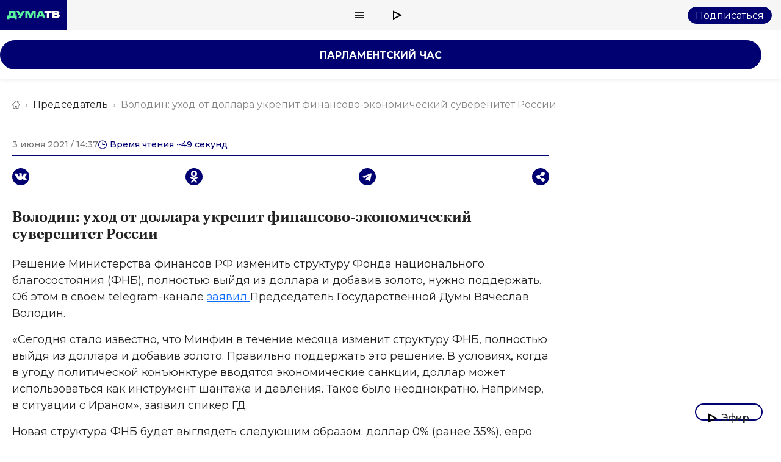

--- FILE ---
content_type: text/html; charset=UTF-8
request_url: https://dumatv.ru/news/volodin--uhod-ot-dollara-ukrepit-finansovo-ekonomicheskii-suverenitet-rossii
body_size: 162937
content:
<!DOCTYPE html>
<html lang="ru">
<head>
  <meta charset="utf-8"/>
  <base href="https://dumatv.ru/">
  <title>Володин: уход от доллара укрепит финансово-экономический суверенитет России</title>
  <meta name="description" content="▶ Решение Министерства финансов РФ изменить структуру Фонда национального благосостояния (ФНБ), полнос... Читать далее на Дума ТВ.">
  <link rel="amphtml" href="https://dumatv.ru/news/volodin--uhod-ot-dollara-ukrepit-finansovo-ekonomicheskii-suverenitet-rossii/amp">
  <meta name="viewport" content="width=device-width, initial-scale=1, minimum-scale=1, maximum-scale=1">
    <meta name="imagetoolbar" content="no">
  <meta http-equiv="X-UA-Compatible" content="IE=edge">
  <meta name="msthemecompatible" content="no">
  <meta name="cleartype" content="on">
  <meta name="HandheldFriendly" content="True">
  <meta name="format-detection" content="telephone=no">
  <meta name="format-detection" content="address=no">
  <meta name="apple-mobile-web-app-capable" content="yes">
  <meta name="apple-mobile-web-app-status-bar-style" content="black-translucent">
        <meta name="google-site-verification" content="D0GOm5vHU8zYdTFZtijueJnkJvXOVlmODS5S_u-PU1s" />
  
  
<meta property="og:site_name" content="Дума ТВ - Парламентское телевидение ГД ФС РФ">
<meta property="og:title" content="Володин: уход от доллара укрепит финансово-экономический суверенитет России">
<meta property="og:description" content="▶ Решение Министерства финансов РФ изменить структуру Фонда национального благосостояния (ФНБ), полнос... Читать далее на Дума ТВ.">
<meta property="og:url" content="https://dumatv.ru/news/volodin--uhod-ot-dollara-ukrepit-finansovo-ekonomicheskii-suverenitet-rossii">
<meta property="og:type" content="article">
<meta property="og:image" content="https://dumatv.ru/uploads/.resized/742x500/no_photo.webp">
<meta property="og:image:type" content="image/webp">


  <link rel="apple-touch-icon" sizes="180x180" href="/favicon/apple-touch-icon.png">
  <link rel="icon" type="image/png" sizes="32x32" href="/favicon/favicon-32x32.png">
  <link rel="icon" type="image/png" sizes="194x194" href="/favicon/favicon-194x194.png">
  <link rel="icon" type="image/png" sizes="192x192" href="/favicon/android-chrome-192x192.png">
  <link rel="icon" type="image/png" sizes="16x16" href="/favicon/favicon-16x16.png">
  <link rel="manifest" href="/favicon/site.webmanifest">
  <link rel="mask-icon" href="/favicon/safari-pinned-tab.svg" color="#5bbad5">
  <link rel="shortcut icon" href="/favicon/favicon.ico">
  <meta name="msapplication-TileColor" content="#0d2544">
  <meta name="msapplication-TileImage" content="/favicon/mstile-144x144.png">
  <meta name="msapplication-config" content="/favicon/browserconfig.xml">
  <meta name="theme-color" content="#ffffff">
    <link rel="stylesheet" href="css/vendor.css?v=61734971986">
  <link rel="stylesheet" href="css/style.css?v=61756984615">
<!--  <link rel="stylesheet" href="css/vendor/video-js.css?v=6--><!--">-->
<!--  <link rel="stylesheet" href="css/select2.min.css?v== filemtime(ROOT_DIR . 'css/select2.min.css') ">-->
  <style>
    .image img {
      margin-bottom: 15px;
    }

    .hidden {
      display: none;
    }

    #yandex_rtb_R-A-355223-2 {
      margin: 50px 0;
    }

    .embed-container {

    }

    .embed-container {
      position: relative;
      overflow: hidden;
      width: 100%;
      padding-top: 56.25%; /* 16:9 Aspect Ratio (divide 9 by 16 = 0.5625) */
    }

    .embed-container .embed-iframe {
      bottom: 0;
      height: 100%;
      left: 0;
      position: absolute;
      right: 0;
      top: 0;
      width: 100%;
    }

    @media only screen and (max-width: 766px) {
      #yandex_rtb_R-A-355223-2 {
        padding: 20px 0;
      }

      .full-screen-wrapper {
        min-height: -webkit-calc(100%);
        min-height: -moz-calc(100%);
        min-height: 100vh !important;
      }
    }
  </style>

  <script src="https://yastatic.net/share2/share.js" async></script>
  <script src="https://jsn.24smi.net/smi.js" async="async"></script>
  <script type="text/javascript">
    var domain = 'dumatv.ru',
      websocket_url = "wss:\/\/dumatv.ru\/ws\/";
  </script>
  	<!-- Spec.: https://www.ampproject.org/docs/fundamentals/spec, https://schema.org/NewsArticle -->
	<script type="application/ld+json">
	{
		"@context": "http://schema.org",
		"@type": "NewsArticle",
		"author": {
			"@type": "Person",
			"name": "",
			"url": "https://dumatv.ru"
		},
		"publisher": {
			"@type": "Organization",
			"name": "Телевидение Государственной Думы Федерального Собрания Российской Федерации",
			"logo": "https://dumatv.ru/favicon/favicon-194x194.png"
		},
		"datePublished":"2021-06-03T11:37:00+00:00",
"thumbnailUrl":"https://dumatv.ru/uploads/content/Вячеслав Володин ВВВ сайт гд худой.JPG",
"image":"https://dumatv.ru/uploads/content/Вячеслав Володин ВВВ сайт гд худой.JPG",
"headline":"Володин: уход от доллара укрепит финансово-экономический суверенитет России",
"description":"▶ Решение Министерства финансов РФ изменить структуру Фонда национального благосостояния (ФНБ), полнос... Читать далее на Дума ТВ.",
"mainEntityOfPage":"/news/volodin--uhod-ot-dollara-ukrepit-finansovo-ekonomicheskii-suverenitet-rossii"
	}
	</script>
    <script type="application/ld+json">
{
	"@context"        : "http://schema.org",
	"@type"           : "BreadcrumbList",
	"itemListElement" : [	
{
	"@type"    : "ListItem",
	"position" : 1,
	"item"     : {
		"@id"   : "https://dumatv.ru/",
		"name"  : "Главная"
	}
},
		
{
	"@type"    : "ListItem",
	"position" : 2,
	"item"     : {
		"@id"   : "https://dumatv.ru/categories/chairman",
		"name"  : "Председатель"
	}
},
		
{
	"@type"    : "ListItem",
	"position" : 3,
	"item"     : {
		"@id"   : "https://dumatv.ru/news/volodin--uhod-ot-dollara-ukrepit-finansovo-ekonomicheskii-suverenitet-rossii",
		"name"  : "Володин: уход от доллара укрепит финансово-экономический суверенитет России",
	"image" : "https://dumatv.ru/uploads/content/Вячеслав Володин ВВВ сайт гд худой.JPG"
	}
}]
}
</script>
  <!--<script charset="UTF-8"
          src="//web.webpushs.com/js/push/fc23724e6ef9d536fb895d15f6851ae2_1.js" async></script>-->

  <script type="text/javascript">
    (function (w, d, c) {
      (w[c] = w[c] || []).push(function () {
        try {
          w.statmedia = new StatMedia({'id': 47220});
        } catch (e) {
        }
      });
      var p = d.createElement('script');
      p.type = 'text/javascript';
      p.async = true;
      p.src = 'https://stat.media/sm.js';
      var s = d.getElementsByTagName('script')[0];
      s.parentNode.insertBefore(p, s);
    })(window, document, '__statmedia_callbacks');
  </script>
  <!-- Google Tag Manager -->
  <script>(function(w,d,s,l,i){w[l]=w[l]||[];w[l].push({'gtm.start':
        new Date().getTime(),event:'gtm.js'});var f=d.getElementsByTagName(s)[0],
      j=d.createElement(s),dl=l!='dataLayer'?'&l='+l:'';j.async=true;j.src=
      'https://www.googletagmanager.com/gtm.js?id='+i+dl;f.parentNode.insertBefore(j,f);
    })(window,document,'script','dataLayer','GTM-MPJZHDN');</script>
  <!-- End Google Tag Manager -->
  <!-- Google tag (gtag.js) -->
  <script async src="https://www.googletagmanager.com/gtag/js?id=UA-252535086-1"></script>
  <script>
    window.dataLayer = window.dataLayer || [];
    function gtag(){dataLayer.push(arguments);}
    gtag('js', new Date());
    gtag('config', 'UA-252535086-1');
  </script>
  <!-- DT-830 -->
  <script src="https://yandex.ru/ads/system/context.js"></script>
  <script>window.yaContextCb=window.yaContextCb||[]</script>
  <!-- DT-830 -->
</head>
<body class="page  fixed-header" >
    <div id="page" class="page__wrapper  content-page article-page">
    <style>
  .header_banner {
    display: none;
  }

  .header_banner.banner_img-0 {
    display: block;
  }
</style>

<svg style="display:none">
  <defs>
    <g id="svg-search"><!-- viewBox="0 0 21 22"-->
      <path fill-rule="evenodd" clip-rule="evenodd"
        d="M7.17746 12.557C10.0522 12.557 12.3827 10.1937 12.3827 7.27848C12.3827 4.36326 10.0522 2 7.17746 2C4.3027 2 1.97224 4.36326 1.97224 7.27848C1.97224 10.1937 4.3027 12.557 7.17746 12.557ZM7.17746 14.557C11.1415 14.557 14.3549 11.2983 14.3549 7.27848C14.3549 3.25869 11.1415 0 7.17746 0C3.21346 0 0 3.25869 0 7.27848C0 11.2983 3.21346 14.557 7.17746 14.557Z">
      </path>
      <path fill-rule="evenodd" clip-rule="evenodd"
        d="M12.3827 11.7047L20.3157 19.6726L18.9211 21.0869L10.9881 13.1189L12.3827 11.7047Z"></path>
    </g>
    <g id="svg-ether"><!-- viewBox="0 0 16 17"-->
      <path fill-rule="evenodd" clip-rule="evenodd"
        d="M15.0125 7.92611L0.0374889 0.447021L0.0374882 15.4052L15.0125 7.92611ZM10.5363 7.92611L2.03749 3.68146L2.03749 12.1707L10.5363 7.92611Z">
      </path>
    </g>
    <g id="svg-close">
      <path d="M2 2L12.5 12.5M23 23L12.5 12.5M12.5 12.5L23 2M12.5 12.5L2 23" stroke="#000000" stroke-width="3"
        stroke-linejoin="round"></path>
    </g>
    <g id="svg-site-logo"><!-- viewBox="0 0 86 14"-->
      <path
        d="M13.6359 0.0135002H2.2207C2.302 0.6364 2.3561 1.2187 2.3968 1.7603C2.4374 2.302 2.4509 2.8301 2.4509 3.3176C2.4509 4.3467 2.3697 5.2269 2.1937 5.9445C2.0312 6.6351 1.7739 7.1903 1.4489 7.6236H0V13.1349H3.5748V10.9547H11.9432V13.1349H15.5181V7.6236H13.6223V0H13.6359V0.0135002ZM5.9581 3.2905H9.8173V7.6778H5.3081C5.4435 7.4341 5.5654 7.1632 5.6602 6.8383C5.8768 6.1206 5.9852 5.2133 5.9852 4.1165C5.9852 3.0197 5.9852 3.5748 5.9716 3.2769H5.9581V3.2905Z"
        fill="#5AF49F"></path>
      <path
        d="M28.6931 0.015625L22.3965 10.9704H18.2801L19.6613 8.56013L20.4737 7.15182H18.8488L14.7188 0.015625H18.9165L21.7601 4.98523L24.5766 0.015625H28.6931Z"
        fill="#5AF49F"></path>
      <path
        d="M38.0931 7.16533L35.4391 0.015625H29.5352V10.9704H33.1642V3.31973L36.1974 10.9704H39.9618L42.995 3.27902V10.9704H46.624V0.015625H40.7201L38.0931 7.16533Z"
        fill="#5AF49F"></path>
      <path
        d="M52.3222 0.015625L47.4609 10.9704H51.5233L52.2816 9.12882H57.4543L58.2126 10.9704H62.2749L57.4136 0.015625H52.3222ZM53.5003 6.13622L54.8544 2.85933L56.2085 6.13622H53.5003Z"
        fill="#5AF49F"></path>
      <path d="M60.8555 3.37383H64.8501V10.9704H68.669V3.37383H72.663V0.015625H60.869V3.37383H60.8555Z" fill="white">
      </path>
      <path
        d="M85.5699 6.35104C85.2849 5.93134 84.8659 5.60634 84.3099 5.37614C84.1209 5.29484 83.9309 5.24074 83.7149 5.18654C83.7689 5.15944 83.8229 5.13234 83.8769 5.09174C84.3649 4.80744 84.7169 4.45534 84.9329 4.03554C85.1499 3.61574 85.2579 3.16894 85.2579 2.69494C85.2579 1.85544 84.9599 1.20544 84.3919 0.731544C83.8089 0.257544 83.0109 0.0273438 81.9809 0.0273438H73.5859V10.9821H82.2929C83.1189 10.9821 83.8089 10.8467 84.3649 10.5759C84.9199 10.305 85.3259 9.92594 85.5969 9.45194C85.8679 8.97804 86.0029 8.43644 86.0029 7.84064C86.0029 7.24484 85.8679 6.77084 85.5829 6.36464L85.5699 6.35104ZM77.5809 2.51894H80.5729C80.6809 2.51894 80.7759 2.53244 80.8709 2.57314H80.8979C80.9929 2.61374 81.0739 2.65434 81.1549 2.72204C81.3179 2.87104 81.3859 3.04704 81.3859 3.27724C81.3859 3.50744 81.3859 3.27724 81.3859 3.29074C81.3859 3.52094 81.2909 3.72414 81.1419 3.87304C80.9929 4.02204 80.7899 4.10324 80.5729 4.10324H77.5809V2.49184V2.51894ZM81.8729 8.09784C81.7239 8.24684 81.5209 8.32804 81.3039 8.32804H77.5809V6.71664H81.3039C81.7239 6.71664 82.0759 7.02814 82.1169 7.43434V7.51564C82.1169 7.73224 82.0219 7.93534 81.8729 8.08434V8.09784Z"
        fill="white"></path>
    </g>
    <g id="svg-site-footer-logo"><!-- viewBox="0 0 86 21"-->
      <path
        d="M13.6359 0.0135002H2.2207C2.302 0.6364 2.3561 1.2187 2.3968 1.7603C2.4374 2.302 2.4509 2.8301 2.4509 3.3176C2.4509 4.3467 2.3697 5.2269 2.1937 5.9445C2.0312 6.6351 1.7739 7.1903 1.4489 7.6236H0V13.1349H3.5748V10.9547H11.9432V13.1349H15.5181V7.6236H13.6223V0H13.6359V0.0135002ZM5.9581 3.2905H9.8173V7.6778H5.3081C5.4435 7.4341 5.5654 7.1632 5.6602 6.8383C5.8768 6.1206 5.9852 5.2133 5.9852 4.1165C5.9852 3.0197 5.9852 3.5748 5.9716 3.2769H5.9581V3.2905Z"
        fill="#5AF49F"></path>
      <path
        d="M28.6931 0.015625L22.3965 10.9704H18.2801L19.6613 8.56013L20.4737 7.15182H18.8488L14.7188 0.015625H18.9165L21.7601 4.98523L24.5766 0.015625H28.6931Z"
        fill="#5AF49F"></path>
      <path
        d="M38.0931 7.16533L35.4391 0.015625H29.5352V10.9704H33.1642V3.31973L36.1974 10.9704H39.9618L42.995 3.27902V10.9704H46.624V0.015625H40.7201L38.0931 7.16533Z"
        fill="#5AF49F"></path>
      <path
        d="M52.3222 0.015625L47.4609 10.9704H51.5233L52.2816 9.12882H57.4543L58.2126 10.9704H62.2749L57.4136 0.015625H52.3222ZM53.5003 6.13622L54.8544 2.85933L56.2085 6.13622H53.5003Z"
        fill="#5AF49F"></path>
      <path d="M60.8555 3.37383H64.8501V10.9704H68.669V3.37383H72.663V0.015625H60.869V3.37383H60.8555Z" fill="white">
      </path>
      <path
        d="M85.5699 6.35104C85.2849 5.93134 84.8659 5.60634 84.3099 5.37614C84.1209 5.29484 83.9309 5.24074 83.7149 5.18654C83.7689 5.15944 83.8229 5.13234 83.8769 5.09174C84.3649 4.80744 84.7169 4.45534 84.9329 4.03554C85.1499 3.61574 85.2579 3.16894 85.2579 2.69494C85.2579 1.85544 84.9599 1.20544 84.3919 0.731544C83.8089 0.257544 83.0109 0.0273438 81.9809 0.0273438H73.5859V10.9821H82.2929C83.1189 10.9821 83.8089 10.8467 84.3649 10.5759C84.9199 10.305 85.3259 9.92594 85.5969 9.45194C85.8679 8.97804 86.0029 8.43644 86.0029 7.84064C86.0029 7.24484 85.8679 6.77084 85.5829 6.36464L85.5699 6.35104ZM77.5809 2.51894H80.5729C80.6809 2.51894 80.7759 2.53244 80.8709 2.57314H80.8979C80.9929 2.61374 81.0739 2.65434 81.1549 2.72204C81.3179 2.87104 81.3859 3.04704 81.3859 3.27724C81.3859 3.50744 81.3859 3.27724 81.3859 3.29074C81.3859 3.52094 81.2909 3.72414 81.1419 3.87304C80.9929 4.02204 80.7899 4.10324 80.5729 4.10324H77.5809V2.49184V2.51894ZM81.8729 8.09784C81.7239 8.24684 81.5209 8.32804 81.3039 8.32804H77.5809V6.71664H81.3039C81.7239 6.71664 82.0759 7.02814 82.1169 7.43434V7.51564C82.1169 7.73224 82.0219 7.93534 81.8729 8.08434V8.09784Z"
        fill="white"></path>
      <path
        d="M15.2318 19.5135V17.9127H14.4775L14.4671 18.183C14.4601 18.3181 14.4515 18.4463 14.441 18.5676C14.4341 18.6854 14.4168 18.7928 14.389 18.8898C14.3613 18.9868 14.3214 19.07 14.2694 19.1393C14.2173 19.2051 14.148 19.2536 14.0613 19.2848L13.0936 19.1549C13.1873 19.1549 13.2636 19.1289 13.3225 19.0769C13.385 19.0215 13.4335 18.9453 13.4682 18.8482C13.5029 18.7512 13.5272 18.6403 13.541 18.5156C13.5584 18.3874 13.5705 18.2523 13.5775 18.1102L13.6139 17.1279H16.2202V19.5135H15.2318ZM13 20.527V19.1549H16.6104V20.527H15.6948V19.9449H13.9208V20.527H13Z"
        fill="#5AF49F"></path>
      <path
        d="M17.5555 21C17.4063 21 17.2555 20.9757 17.1029 20.9272C16.9537 20.8822 16.8323 20.8216 16.7387 20.7453L17.0821 20.0541C17.141 20.106 17.2086 20.1459 17.2849 20.1736C17.3647 20.2048 17.4427 20.2204 17.519 20.2204C17.6266 20.2204 17.7115 20.1961 17.774 20.1476C17.8364 20.0991 17.8901 20.0229 17.9352 19.9189L18.0653 19.5915L18.1433 19.4927L19.1006 17.1279H20.0422L18.8248 20.0593C18.7277 20.3018 18.615 20.4906 18.4867 20.6258C18.3618 20.7644 18.2214 20.8614 18.0653 20.9168C17.9127 20.9723 17.7427 21 17.5555 21ZM17.9404 20.0644L16.6971 17.1279H17.7115L18.6271 19.4044L17.9404 20.0644Z"
        fill="#5AF49F"></path>
      <path
        d="M20.3629 19.9449V17.1279H21.4034L22.3866 18.9678H21.9756L23.0525 17.1279H23.9837L23.9889 19.9449H23.0993V18.105L23.2502 18.2089L22.3762 19.6954H21.9548L21.0808 18.1362L21.2525 18.0894V19.9449H20.3629Z"
        fill="#5AF49F"></path>
      <path
        d="M26.3258 19.9449V19.42L26.2582 19.29V18.3233C26.2582 18.1674 26.2096 18.0478 26.1125 17.9647C26.0189 17.878 25.868 17.8347 25.6599 17.8347C25.5246 17.8347 25.3876 17.8572 25.2489 17.9023C25.1102 17.9439 24.9923 18.0028 24.8952 18.079L24.5622 17.4085C24.7217 17.3046 24.9125 17.2249 25.1345 17.1694C25.3599 17.1105 25.5836 17.0811 25.8056 17.0811C26.2634 17.0811 26.6171 17.1868 26.8668 17.3981C27.12 17.606 27.2466 17.9335 27.2466 18.3805V19.9449H26.3258ZM25.4934 19.9917C25.268 19.9917 25.0772 19.9536 24.9212 19.8773C24.7651 19.8011 24.6454 19.6972 24.5622 19.5655C24.4824 19.4338 24.4426 19.2866 24.4426 19.1237C24.4426 18.9505 24.4859 18.8015 24.5726 18.6767C24.6628 18.5485 24.7998 18.4515 24.9836 18.3857C25.1674 18.3164 25.405 18.2817 25.6963 18.2817H26.3622V18.7963H25.8316C25.672 18.7963 25.5593 18.8222 25.4934 18.8742C25.431 18.9262 25.3998 18.9955 25.3998 19.0821C25.3998 19.1687 25.4327 19.238 25.4986 19.29C25.5645 19.342 25.6547 19.368 25.7691 19.368C25.8767 19.368 25.9738 19.342 26.0605 19.29C26.1507 19.2346 26.2165 19.1514 26.2582 19.0405L26.3934 19.4044C26.3414 19.5984 26.2391 19.7457 26.0865 19.8462C25.9374 19.9432 25.7397 19.9917 25.4934 19.9917Z"
        fill="#5AF49F"></path>
      <path
        d="M27.8413 19.9449V17.1279H28.8245V18.604L30.0054 17.1279H30.9158V19.9449H29.9274V18.4636L28.7569 19.9449H27.8413ZM29.3083 16.8576C28.9754 16.8576 28.7291 16.7883 28.5696 16.6497C28.4135 16.5076 28.3338 16.2911 28.3303 16H28.9702C28.9736 16.1143 28.9997 16.2044 29.0482 16.2703C29.1002 16.3326 29.1852 16.3638 29.3031 16.3638C29.421 16.3638 29.5077 16.3326 29.5632 16.2703C29.6187 16.2044 29.6465 16.1143 29.6465 16H30.2968C30.2968 16.2911 30.2153 16.5076 30.0523 16.6497C29.8927 16.7883 29.6447 16.8576 29.3083 16.8576Z"
        fill="white"></path>
      <path
        d="M31.4556 20.7609L31.8458 19.4096L31.9862 19.9709C31.8128 19.9709 31.6706 19.9207 31.5596 19.8202C31.4487 19.7162 31.3932 19.5776 31.3932 19.4044C31.3932 19.2242 31.4487 19.0821 31.5596 18.9782C31.6741 18.8742 31.8163 18.8222 31.9862 18.8222C32.1562 18.8222 32.2966 18.876 32.4076 18.9834C32.5186 19.0873 32.5741 19.2277 32.5741 19.4044C32.5741 19.4529 32.5706 19.5014 32.5637 19.5499C32.5568 19.5984 32.5411 19.6573 32.5169 19.7266C32.4926 19.7959 32.4544 19.8877 32.4024 20.0021L32.0747 20.7609H31.4556Z"
        fill="white"></path>
      <path
        d="M36.3521 18.9054C36.255 18.9643 36.1423 19.0128 36.014 19.0509C35.8857 19.0856 35.7365 19.1029 35.5666 19.1029C35.1747 19.1029 34.8781 19.0163 34.677 18.843C34.4793 18.6663 34.3804 18.3857 34.3804 18.001V17.1279H35.3689V17.9335C35.3689 18.0929 35.4053 18.2055 35.4781 18.2713C35.551 18.3371 35.6568 18.3701 35.7955 18.3701C35.903 18.3701 36.0018 18.3579 36.092 18.3337C36.1857 18.306 36.2706 18.2696 36.3469 18.2245L36.3521 18.9054ZM36.2845 19.9449V17.1279H37.2677V19.9449H36.2845Z"
        fill="white"></path>
      <path
        d="M38.5655 19.9449V17.6944L38.7788 17.9127H37.6551V17.1279H40.454V17.9127H39.3303L39.5488 17.6944V19.9449H38.5655Z"
        fill="white"></path>
      <path
        d="M42.1142 19.9917C41.8055 19.9917 41.5316 19.9293 41.2922 19.8046C41.0529 19.6798 40.8639 19.5083 40.7252 19.29C40.5899 19.0683 40.5223 18.8153 40.5223 18.5312C40.5223 18.2471 40.5899 17.9958 40.7252 17.7775C40.8639 17.5593 41.0529 17.3895 41.2922 17.2682C41.5316 17.1435 41.8055 17.0811 42.1142 17.0811C42.4229 17.0811 42.6969 17.1435 42.9362 17.2682C43.179 17.3895 43.368 17.5593 43.5032 17.7775C43.6385 17.9958 43.7061 18.2471 43.7061 18.5312C43.7061 18.8153 43.6385 19.0683 43.5032 19.29C43.368 19.5083 43.179 19.6798 42.9362 19.8046C42.6969 19.9293 42.4229 19.9917 42.1142 19.9917ZM42.1142 19.2069C42.2287 19.2069 42.3292 19.1809 42.416 19.1289C42.5061 19.0769 42.5772 19.0007 42.6292 18.9002C42.6813 18.7963 42.7073 18.6733 42.7073 18.5312C42.7073 18.3891 42.6813 18.2696 42.6292 18.1726C42.5772 18.0721 42.5061 17.9958 42.416 17.9439C42.3292 17.8919 42.2287 17.8659 42.1142 17.8659C42.0032 17.8659 41.9027 17.8919 41.8125 17.9439C41.7258 17.9958 41.6547 18.0721 41.5992 18.1726C41.5472 18.2696 41.5211 18.3891 41.5211 18.5312C41.5211 18.6733 41.5472 18.7963 41.5992 18.9002C41.6547 19.0007 41.7258 19.0769 41.8125 19.1289C41.9027 19.1809 42.0032 19.2069 42.1142 19.2069Z"
        fill="white"></path>
      <path
        d="M47.0987 19.9917C46.7866 19.9917 46.5074 19.9293 46.2611 19.8046C46.0184 19.6798 45.8276 19.5083 45.6889 19.29C45.5501 19.0683 45.4808 18.8153 45.4808 18.5312C45.4808 18.2471 45.5501 17.9958 45.6889 17.7775C45.8276 17.5593 46.0184 17.3895 46.2611 17.2682C46.5074 17.1435 46.7866 17.0811 47.0987 17.0811C47.4178 17.0811 47.6935 17.1486 47.9259 17.2838C48.1583 17.4189 48.323 17.6095 48.4201 17.8555L47.6554 18.2453C47.5895 18.1137 47.508 18.0184 47.4109 17.9595C47.3137 17.8971 47.208 17.8659 47.0935 17.8659C46.9791 17.8659 46.875 17.8919 46.7814 17.9439C46.6877 17.9958 46.6132 18.0721 46.5577 18.1726C46.5056 18.2696 46.4796 18.3891 46.4796 18.5312C46.4796 18.6767 46.5056 18.7997 46.5577 18.9002C46.6132 19.0007 46.6877 19.0769 46.7814 19.1289C46.875 19.1809 46.9791 19.2069 47.0935 19.2069C47.208 19.2069 47.3137 19.1774 47.4109 19.1185C47.508 19.0561 47.5895 18.9591 47.6554 18.8274L48.4201 19.2173C48.323 19.4633 48.1583 19.6538 47.9259 19.789C47.6935 19.9241 47.4178 19.9917 47.0987 19.9917Z"
        fill="white"></path>
      <path
        d="M48.8335 19.9449V17.1279H49.874L50.8572 18.9678H50.4463L51.5231 17.1279H52.4544L52.4596 19.9449H51.57V18.105L51.7208 18.2089L50.8468 19.6954H50.4254L49.5515 18.1362L49.7231 18.0894V19.9449H48.8335Z"
        fill="white"></path>
      <path
        d="M54.5155 19.9917C54.2068 19.9917 53.9328 19.9293 53.6935 19.8046C53.4542 19.6798 53.2652 19.5083 53.1265 19.29C52.9912 19.0683 52.9236 18.8153 52.9236 18.5312C52.9236 18.2471 52.9912 17.9958 53.1265 17.7775C53.2652 17.5593 53.4542 17.3895 53.6935 17.2682C53.9328 17.1435 54.2068 17.0811 54.5155 17.0811C54.8242 17.0811 55.0982 17.1435 55.3375 17.2682C55.5802 17.3895 55.7693 17.5593 55.9045 17.7775C56.0398 17.9958 56.1074 18.2471 56.1074 18.5312C56.1074 18.8153 56.0398 19.0683 55.9045 19.29C55.7693 19.5083 55.5802 19.6798 55.3375 19.8046C55.0982 19.9293 54.8242 19.9917 54.5155 19.9917ZM54.5155 19.2069C54.63 19.2069 54.7305 19.1809 54.8172 19.1289C54.9074 19.0769 54.9785 19.0007 55.0305 18.9002C55.0826 18.7963 55.1086 18.6733 55.1086 18.5312C55.1086 18.3891 55.0826 18.2696 55.0305 18.1726C54.9785 18.0721 54.9074 17.9958 54.8172 17.9439C54.7305 17.8919 54.63 17.8659 54.5155 17.8659C54.4045 17.8659 54.3039 17.8919 54.2138 17.9439C54.1271 17.9958 54.056 18.0721 54.0005 18.1726C53.9484 18.2696 53.9224 18.3891 53.9224 18.5312C53.9224 18.6733 53.9484 18.7963 54.0005 18.9002C54.056 19.0007 54.1271 19.0769 54.2138 19.1289C54.3039 19.1809 54.4045 19.2069 54.5155 19.2069Z"
        fill="white"></path>
      <path
        d="M57.0989 19.9449V17.6944L57.3122 17.9127H56.1885V17.1279H58.9873V17.9127H57.8636L58.0821 17.6944V19.9449H57.0989Z"
        fill="white"></path>
      <path
        d="M61.1443 19.9917C60.905 19.9917 60.7004 19.9397 60.5304 19.8358C60.3605 19.7283 60.2304 19.569 60.1402 19.3576C60.0535 19.1428 60.0102 18.869 60.0102 18.5364C60.0102 18.2003 60.0518 17.9265 60.135 17.7152C60.2183 17.5003 60.3431 17.341 60.5096 17.237C60.6796 17.1331 60.8911 17.0811 61.1443 17.0811C61.4009 17.0811 61.6333 17.1417 61.8414 17.263C62.053 17.3808 62.2195 17.5489 62.3408 17.7672C62.4657 17.982 62.5281 18.2384 62.5281 18.5364C62.5281 18.8344 62.4657 19.0925 62.3408 19.3108C62.2195 19.5291 62.053 19.6972 61.8414 19.815C61.6333 19.9328 61.4009 19.9917 61.1443 19.9917ZM59.3703 20.9532V17.1279H60.3119V17.606L60.3067 18.5364L60.3587 19.4719V20.9532H59.3703ZM60.9362 19.2069C61.0472 19.2069 61.146 19.1809 61.2327 19.1289C61.3229 19.0769 61.394 19.0007 61.446 18.9002C61.5015 18.7997 61.5293 18.6784 61.5293 18.5364C61.5293 18.3943 61.5015 18.273 61.446 18.1726C61.394 18.0721 61.3229 17.9958 61.2327 17.9439C61.146 17.8919 61.0472 17.8659 60.9362 17.8659C60.8252 17.8659 60.7246 17.8919 60.6345 17.9439C60.5478 17.9958 60.4767 18.0721 60.4212 18.1726C60.3691 18.273 60.3431 18.3943 60.3431 18.5364C60.3431 18.6784 60.3691 18.7997 60.4212 18.9002C60.4767 19.0007 60.5478 19.0769 60.6345 19.1289C60.7246 19.1809 60.8252 19.2069 60.9362 19.2069Z"
        fill="white"></path>
      <path
        d="M64.4542 19.9917C64.1213 19.9917 63.83 19.9293 63.5803 19.8046C63.334 19.6764 63.1415 19.5031 63.0028 19.2848C62.8675 19.0631 62.7999 18.8119 62.7999 18.5312C62.7999 18.2505 62.8658 18.001 62.9976 17.7827C63.1329 17.561 63.3184 17.3895 63.5542 17.2682C63.7901 17.1435 64.0554 17.0811 64.3502 17.0811C64.6277 17.0811 64.8808 17.1383 65.1097 17.2526C65.3386 17.3635 65.5207 17.5281 65.656 17.7464C65.7912 17.9647 65.8589 18.2297 65.8589 18.5416C65.8589 18.5762 65.8571 18.6161 65.8537 18.6611C65.8502 18.7062 65.8467 18.7477 65.8433 18.7859H63.6115V18.2661H65.3178L64.9433 18.4116C64.9467 18.2834 64.9225 18.1726 64.8704 18.079C64.8219 17.9854 64.7525 17.9127 64.6623 17.8607C64.5756 17.8087 64.4733 17.7827 64.3554 17.7827C64.2375 17.7827 64.1334 17.8087 64.0433 17.8607C63.9566 17.9127 63.8889 17.9872 63.8404 18.0842C63.7918 18.1778 63.7675 18.2886 63.7675 18.4168V18.5676C63.7675 18.7062 63.7953 18.8257 63.8508 18.9262C63.9097 19.0267 63.993 19.1046 64.1005 19.1601C64.208 19.2121 64.3363 19.238 64.4855 19.238C64.6242 19.238 64.7421 19.219 64.8392 19.1809C64.9398 19.1393 65.0386 19.0769 65.1358 18.9938L65.656 19.5343C65.5207 19.6833 65.3543 19.7976 65.1566 19.8773C64.9589 19.9536 64.7248 19.9917 64.4542 19.9917Z"
        fill="white"></path>
      <path
        d="M66.9193 19.9449V17.6944L67.1326 17.9127H66.0089V17.1279H68.8078V17.9127H67.684L67.9025 17.6944V19.9449H66.9193Z"
        fill="white"></path>
      <path
        d="M70.8451 18.001C71.2196 18.0045 71.5058 18.0877 71.7035 18.2505C71.9012 18.4134 72 18.6455 72 18.947C72 19.2588 71.8856 19.5049 71.6566 19.685C71.4312 19.8617 71.1191 19.9484 70.7202 19.9449H69.1907V17.1279H70.174V18.001H70.8451ZM70.6214 19.2692C70.7393 19.2692 70.8312 19.2415 70.8971 19.1861C70.963 19.1306 70.996 19.0457 70.996 18.9314C70.996 18.8136 70.963 18.7304 70.8971 18.6819C70.8347 18.6334 70.7428 18.6074 70.6214 18.604H70.174V19.264L70.6214 19.2692Z"
        fill="white"></path>
    </g>
    <g id="svg-social-fill-facebook"><!-- viewBox="0 0 32 32"-->
      <path fill-rule="evenodd" clip-rule="evenodd"
        d="M16 1.39086C7.95342 1.39086 1.41171 7.92135 1.41171 16C1.41171 24.0786 7.95342 30.6091 16 30.6091C24.0466 30.6091 30.5883 24.0786 30.5883 16C30.5883 7.92135 24.0466 1.39086 16 1.39086ZM0 16C0 7.17368 7.15312 0 16 0C24.8469 0 32 7.17368 32 16C32 24.8263 24.8469 32 16 32C7.15312 32 0 24.8263 0 16Z">
      </path>
      <path
        d="M19.6224 8.60693C19.7709 8.69699 19.8204 8.83657 19.8204 9.00317C19.8204 9.64255 19.8204 10.2864 19.8204 10.9258C19.8204 11.2365 19.7079 11.3491 19.3974 11.3536C18.9609 11.3581 18.529 11.3581 18.0925 11.3626C17.9935 11.3626 17.899 11.3806 17.809 11.4076C17.5346 11.4796 17.3771 11.6642 17.3276 11.9434C17.3006 12.0965 17.2961 12.2541 17.2961 12.4072C17.2961 12.7674 17.3006 13.1321 17.2961 13.4923C17.2916 13.6139 17.3276 13.6589 17.4581 13.6589C18.0835 13.6544 18.7135 13.6544 19.3389 13.6544C19.6179 13.6544 19.7349 13.7625 19.7349 14.0417C19.7394 14.7531 19.7394 15.46 19.7349 16.1714C19.7349 16.4596 19.6134 16.5722 19.3164 16.5722C18.709 16.5767 18.097 16.5722 17.4896 16.5722C17.3006 16.5722 17.3006 16.5722 17.3006 16.7613C17.3006 18.5848 17.3006 20.4084 17.3006 22.2275C17.3006 22.286 17.3051 22.3491 17.2961 22.4076C17.2736 22.5697 17.1656 22.6778 17.0036 22.6778C16.2072 22.6823 15.4108 22.6823 14.6143 22.6778C14.4434 22.6778 14.3444 22.5877 14.3174 22.4121C14.3039 22.3356 14.2994 22.259 14.2994 22.178C14.2994 20.3769 14.2994 18.5803 14.2994 16.7793C14.2994 16.5676 14.2994 16.5676 14.0879 16.5676C13.6289 16.5676 13.1745 16.5676 12.7155 16.5676C12.6705 16.5676 12.6255 16.5676 12.576 16.5676C12.288 16.5541 12.1846 16.4461 12.1801 16.1579C12.1801 15.6941 12.1801 15.2349 12.1801 14.7711C12.1801 14.5279 12.1801 14.2848 12.1801 14.0417C12.1846 13.7625 12.2925 13.6499 12.5715 13.6499C13.089 13.6499 13.6064 13.6454 14.1239 13.6544C14.2679 13.6544 14.2994 13.6094 14.2994 13.4743C14.2994 12.9115 14.2814 12.3487 14.3174 11.7858C14.3669 10.9393 14.6233 10.1784 15.2173 9.557C15.6987 9.0527 16.3017 8.77353 16.9811 8.65646C17.0666 8.64296 17.1521 8.62494 17.2376 8.61144C18.0295 8.60693 18.826 8.60693 19.6224 8.60693Z">
      </path>
    </g>
    <g id="svg-social-outline-facebook"><!-- viewBox="0 0 32 32"-->
      <path
        d="M18.0385 32.0679C18.0385 28.0055 18.0385 23.9251 18.0385 19.6829C18.9971 19.6829 19.9379 19.647 20.861 19.7009C21.5532 19.7368 21.9083 19.5031 21.9793 18.7662C22.0858 17.5978 22.2455 16.4114 22.4053 15.0812C20.932 15.0812 19.5296 15.0812 18.003 15.0812C18.003 13.823 17.932 12.7265 18.0208 11.63C18.1095 10.6234 18.7663 10.0841 19.7959 10.0661C20.6657 10.0661 21.5355 10.0661 22.4941 10.0661C22.4941 8.6281 22.4941 7.3159 22.4941 5.80598C20.932 5.80598 19.3699 5.6442 17.861 5.84193C15.1628 6.18346 13.4765 8.12479 13.3167 10.875C13.2457 12.2052 13.299 13.5354 13.299 14.9914C11.9499 14.9914 10.7606 14.9914 9.41149 14.9914C9.41149 16.4474 9.37598 17.7775 9.44699 19.0897C9.46474 19.2874 9.92627 19.611 10.2103 19.629C11.1866 19.7009 12.1629 19.647 13.1925 19.647C13.1925 23.8172 13.1925 27.8617 13.1925 31.8881C6.99733 32.0499 0.127655 24.1947 0.00339707 16.8788C-0.174114 7.47768 6.62456 0.269593 15.8374 0.071865C24.2514 -0.125863 31.7069 7.04628 31.9909 15.3149C32.3104 25.5968 24.1449 31.7803 18.0385 32.0679Z">
      </path>
    </g>
    <g id="svg-social-inverted-facebook"><!-- viewBox="0 0 32 32"-->
      <path
        d="M18.0385 32.0679C18.0385 28.0055 18.0385 23.9251 18.0385 19.6829C18.9971 19.6829 19.9379 19.647 20.861 19.7009C21.5532 19.7368 21.9083 19.5031 21.9793 18.7662C22.0858 17.5978 22.2455 16.4114 22.4053 15.0812C20.932 15.0812 19.5296 15.0812 18.003 15.0812C18.003 13.823 17.932 12.7265 18.0208 11.63C18.1095 10.6234 18.7663 10.0841 19.7959 10.0661C20.6657 10.0661 21.5355 10.0661 22.4941 10.0661C22.4941 8.6281 22.4941 7.3159 22.4941 5.80598C20.932 5.80598 19.3699 5.6442 17.861 5.84193C15.1628 6.18346 13.4765 8.12479 13.3167 10.875C13.2457 12.2052 13.299 13.5354 13.299 14.9914C11.9499 14.9914 10.7606 14.9914 9.41149 14.9914C9.41149 16.4473 9.37598 17.7775 9.44699 19.0897C9.46474 19.2874 9.92627 19.611 10.2103 19.629C11.1866 19.7009 12.1629 19.647 13.1925 19.647C13.1925 23.8172 13.1925 27.8617 13.1925 31.8881C6.99733 32.0499 0.127655 24.1947 0.00339707 16.8788C-0.174114 7.47768 6.62456 0.269593 15.8374 0.071865C24.2514 -0.125863 31.7069 7.04628 31.9909 15.3149C32.3104 25.5968 24.1449 31.7803 18.0385 32.0679Z">
      </path>
    </g>
    <g id="svg-social-fill-instagram"><!-- viewBox="0 0 32 32"-->
      <path fill-rule="evenodd" clip-rule="evenodd"
        d="M16 1.39087C7.95343 1.39087 1.41171 7.92138 1.41171 16.0001C1.41171 24.0787 7.95343 30.6092 16 30.6092C24.0466 30.6092 30.5883 24.0787 30.5883 16.0001C30.5883 7.92138 24.0466 1.39087 16 1.39087ZM0 16.0001C0 7.17371 7.15314 0 16 0C24.8469 0 32 7.17371 32 16.0001C32 24.8264 24.8469 32.0001 16 32.0001C7.15314 32.0001 0 24.8264 0 16.0001Z">
      </path>
      <path
        d="M15.9505 25.1915C14.6181 25.1915 13.2858 25.1961 11.9534 25.1903C9.05814 25.1775 6.87539 23.0686 6.83484 20.1747C6.79545 17.4259 6.79545 14.6771 6.83484 11.9283C6.87539 9.0355 9.05814 6.9231 11.9534 6.91381C14.6181 6.90568 17.2828 6.90568 19.9487 6.91381C22.866 6.9231 25.0418 9.06221 25.0708 11.9864C25.0974 14.6968 25.0974 17.4073 25.0708 20.1166C25.0418 23.0407 22.866 25.1764 19.9487 25.1903C18.6152 25.1973 17.2828 25.1915 15.9505 25.1915ZM23.4719 16.0613C23.4719 14.727 23.4777 13.3927 23.4708 12.0572C23.4592 10.0818 22.1164 8.58027 20.1561 8.53266C17.3605 8.4653 14.5602 8.46646 11.7646 8.53034C9.80426 8.57447 8.43946 10.076 8.43251 12.0398C8.42324 14.7084 8.42324 17.3783 8.43251 20.0469C8.43946 22.0223 9.78688 23.5238 11.7472 23.5715C14.5428 23.6388 17.3431 23.6376 20.1387 23.5738C22.099 23.5296 23.458 22.0281 23.4708 20.0655C23.4789 18.73 23.4719 17.3957 23.4719 16.0613Z">
      </path>
      <path
        d="M20.6381 16.1107C20.5871 18.7643 18.4727 20.8047 15.8196 20.7629C13.2812 20.7222 11.1923 18.5227 11.263 15.9656C11.3371 13.3039 13.4503 11.289 16.1093 11.3436C18.6199 11.3947 20.6868 13.5698 20.6381 16.1107ZM15.9621 19.1417C17.6699 19.1371 19.0601 17.74 19.0509 16.0399C19.0404 14.334 17.649 12.959 15.9378 12.9636C14.2301 12.9683 12.8398 14.3653 12.8502 16.0654C12.8583 17.7714 14.2498 19.1464 15.9621 19.1417Z">
      </path>
      <path
        d="M22.0144 11.1693C22.0005 11.8394 21.4954 12.319 20.82 12.3051C20.1711 12.2911 19.6405 11.743 19.6625 11.1113C19.6846 10.483 20.258 9.93836 20.879 9.95462C21.5267 9.9732 22.0283 10.5097 22.0144 11.1693Z">
      </path>
    </g>
    <g id="svg-social-outline-instagram"><!-- viewBox="0 0 32 32"-->
      <path
        d="M15.9779 0.000488281C7.17791 0.000488281 -0.0220947 7.1929 -0.0220947 15.9737C-0.0220947 24.8616 7.05347 32.0005 15.8712 32.0005C24.7601 32.0005 31.9601 24.9865 31.9779 16.295C31.9779 7.17506 24.9379 0.000488281 15.9779 0.000488281ZM25.6846 19.4539C25.6846 23.0234 23.1423 25.6647 19.5868 25.7183C17.169 25.754 14.7335 25.754 12.3157 25.7183C8.83124 25.6469 6.28902 22.9877 6.27124 19.5075C6.27124 17.2409 6.27124 14.9564 6.27124 12.6898C6.27124 9.13825 8.67125 6.51471 12.209 6.35409C14.7512 6.247 17.2935 6.247 19.8179 6.35409C23.3024 6.51471 25.6668 9.13825 25.6846 12.6363C25.6846 13.7785 25.6846 14.9029 25.6846 16.0451C25.6846 17.1695 25.6846 18.3117 25.6846 19.4539Z">
      </path>
      <path
        d="M23.7824 16.0451C23.7824 14.9385 23.7824 13.8499 23.7824 12.7433C23.7646 10.102 22.1646 8.35294 19.5157 8.2637C17.169 8.17447 14.8046 8.17447 12.4579 8.2637C9.80905 8.35294 8.19127 10.102 8.17349 12.7433C8.15571 15.0278 8.15571 17.2944 8.17349 19.5788C8.20905 21.9703 9.93349 23.7729 12.3157 23.8264C14.7335 23.88 17.169 23.88 19.5868 23.8264C21.9691 23.7729 23.7113 21.9703 23.7468 19.5967C23.7824 18.4009 23.7824 17.223 23.7824 16.0451ZM15.9424 20.9174C13.3291 20.8995 11.089 18.6508 11.0713 16.0451C11.0713 13.4037 13.3824 11.1014 16.0135 11.1371C18.6446 11.1728 20.8668 13.4037 20.8668 16.0094C20.8846 18.6865 18.5913 20.9352 15.9424 20.9174ZM21.7735 10.8872C21.7735 10.9229 21.7557 10.9408 21.7379 10.9765C21.6668 11.1371 21.4713 11.3156 21.3113 11.387C21.2402 11.4227 21.1868 11.4405 21.1335 11.4405C21.0802 11.4405 21.0091 11.4048 20.9557 11.3691C20.9202 11.3513 20.8846 11.3156 20.8668 11.2977C20.7779 11.2085 20.6891 11.1014 20.6357 11.0122C20.6179 10.9765 20.6002 10.9408 20.6002 10.9051C20.5824 10.8694 20.5824 10.8337 20.5824 10.8159C20.5824 10.7802 20.5824 10.7623 20.6002 10.7266C20.6179 10.6731 20.6535 10.6017 20.7068 10.5481C20.7602 10.4768 20.8313 10.4232 20.9024 10.334C21.0091 10.2269 21.1335 10.102 21.2579 9.95919C21.3291 10.0663 21.4002 10.1734 21.4535 10.2626C21.5779 10.4411 21.7024 10.6017 21.7557 10.7266C21.7557 10.7802 21.7735 10.8337 21.7735 10.8872Z">
      </path>
      <path
        d="M15.9601 13.1359C17.6135 13.1181 18.9646 14.4388 18.9646 16.045C18.9646 17.6334 17.5601 19.0076 15.9601 18.9898C14.3779 18.9719 13.0624 17.6691 13.0268 16.0986C12.9735 14.4745 14.3068 13.1359 15.9601 13.1359Z">
      </path>
    </g>
    <g id="svg-social-inverted-instagram"><!-- viewBox="0 0 32 32"-->
      <path
        d="M15.9779 0.000488281C7.17791 0.000488281 -0.0220947 7.1929 -0.0220947 15.9737C-0.0220947 24.8616 7.05347 32.0005 15.8712 32.0005C24.7601 32.0005 31.9601 24.9865 31.9779 16.295C31.9779 7.17506 24.9379 0.000488281 15.9779 0.000488281ZM25.6846 19.4539C25.6846 23.0234 23.1423 25.6647 19.5868 25.7183C17.169 25.754 14.7335 25.754 12.3157 25.7183C8.83124 25.6469 6.28902 22.9877 6.27124 19.5075C6.27124 17.2409 6.27124 14.9564 6.27124 12.6898C6.27124 9.13825 8.67125 6.51471 12.209 6.35409C14.7512 6.247 17.2935 6.247 19.8179 6.35409C23.3024 6.51471 25.6668 9.13825 25.6846 12.6363C25.6846 13.7785 25.6846 14.9029 25.6846 16.0451C25.6846 17.1695 25.6846 18.3117 25.6846 19.4539Z">
      </path>
      <path
        d="M23.7824 16.0451C23.7824 14.9385 23.7824 13.8499 23.7824 12.7433C23.7646 10.102 22.1646 8.35294 19.5157 8.2637C17.169 8.17447 14.8046 8.17447 12.4579 8.2637C9.80905 8.35294 8.19127 10.102 8.17349 12.7433C8.15571 15.0278 8.15571 17.2944 8.17349 19.5788C8.20905 21.9703 9.93349 23.7729 12.3157 23.8264C14.7335 23.88 17.169 23.88 19.5868 23.8264C21.9691 23.7729 23.7113 21.9703 23.7468 19.5967C23.7824 18.4009 23.7824 17.223 23.7824 16.0451ZM15.9424 20.9174C13.3291 20.8995 11.089 18.6508 11.0713 16.0451C11.0713 13.4037 13.3824 11.1014 16.0135 11.1371C18.6446 11.1728 20.8668 13.4037 20.8668 16.0094C20.8846 18.6865 18.5913 20.9352 15.9424 20.9174ZM21.7735 10.8872C21.7735 10.9229 21.7557 10.9408 21.7379 10.9765C21.6668 11.1371 21.4713 11.3156 21.3113 11.387C21.2402 11.4227 21.1868 11.4405 21.1335 11.4405C21.0802 11.4405 21.0091 11.4048 20.9557 11.3691C20.9202 11.3513 20.8846 11.3156 20.8668 11.2977C20.7779 11.2085 20.6891 11.1014 20.6357 11.0122C20.6179 10.9765 20.6002 10.9408 20.6002 10.9051C20.5824 10.8694 20.5824 10.8337 20.5824 10.8159C20.5824 10.7802 20.5824 10.7623 20.6002 10.7266C20.6179 10.6731 20.6535 10.6017 20.7068 10.5481C20.7602 10.4768 20.8313 10.4232 20.9024 10.334C21.0091 10.2269 21.1335 10.102 21.2579 9.95919C21.3291 10.0663 21.4002 10.1734 21.4535 10.2626C21.5779 10.4411 21.7024 10.6017 21.7557 10.7266C21.7557 10.7802 21.7735 10.8337 21.7735 10.8872Z">
      </path>
      <path
        d="M15.9601 13.1359C17.6135 13.1181 18.9646 14.4388 18.9646 16.045C18.9646 17.6334 17.5601 19.0076 15.9601 18.9898C14.3779 18.9719 13.0624 17.6691 13.0268 16.0986C12.9735 14.4745 14.3068 13.1359 15.9601 13.1359Z">
      </path>
    </g>
    <g id="svg-social-fill-ok"><!-- viewBox="0 0 32 32"-->
      <path
        d="M15.1541 19.2331C14.8616 19.1881 14.5916 19.1475 14.3217 19.1025C13.2193 18.9044 12.2248 18.4721 11.3834 17.7202C10.7985 17.2024 10.8929 16.3289 11.5724 15.9822C11.9278 15.8021 12.2698 15.8696 12.6028 16.0497C13.0213 16.2794 13.4262 16.5405 13.8627 16.7296C14.8481 17.1484 15.883 17.2519 16.9449 17.0808C17.8133 16.9412 18.5873 16.5945 19.3117 16.1037C19.5817 15.9191 19.8831 15.8381 20.2071 15.9191C20.6301 16.0272 20.8506 16.3334 20.9631 16.7251C21.0711 17.0898 20.9451 17.3915 20.6751 17.6527C19.9372 18.3596 19.0597 18.7918 18.0698 19.017C17.7008 19.1025 17.3274 19.1475 16.9539 19.2151C16.9224 19.2196 16.8954 19.2286 16.8414 19.2376C16.9359 19.3367 17.0079 19.4267 17.0934 19.5078C18.0113 20.4353 18.9292 21.3584 19.8472 22.2814C19.9236 22.358 20.0002 22.439 20.0632 22.5291C20.5356 23.1954 20.0001 23.9969 19.3477 24.132C19.0237 24.1995 18.7313 24.1185 18.5018 23.8889C17.7683 23.1639 17.0439 22.4345 16.3195 21.7006C16.018 21.3944 15.973 21.3944 15.667 21.7006C14.9741 22.3985 14.2767 23.0964 13.5837 23.7943C13.2912 24.0915 12.9538 24.2491 12.5353 24.096C12.0988 23.9339 11.8289 23.6187 11.7614 23.1549C11.7209 22.8668 11.8154 22.6101 12.0179 22.403C12.6208 21.7861 13.2327 21.1783 13.8402 20.5704C14.2452 20.1652 14.6501 19.7554 15.0551 19.3502C15.0821 19.3186 15.1091 19.2826 15.1541 19.2331Z">
      </path>
      <path
        d="M15.9638 15.9192C13.669 15.9192 11.7882 14.0191 11.7792 11.6912C11.7702 9.3768 13.6915 7.46767 16.0178 7.47218C18.3441 7.48118 20.2205 9.39932 20.207 11.7497C20.198 14.0551 18.2991 15.9192 15.9638 15.9192ZM13.9345 11.7047C13.93 12.8394 14.8434 13.7579 15.9908 13.7669C17.1382 13.7714 18.0517 12.8619 18.0607 11.7047C18.0652 10.561 17.1563 9.64246 16.0134 9.63346C14.8615 9.62445 13.939 10.543 13.9345 11.7047Z">
      </path>
      <path fill-rule="evenodd" clip-rule="evenodd"
        d="M16 1.39086C7.95342 1.39086 1.41171 7.92136 1.41171 16C1.41171 24.0786 7.95342 30.6091 16 30.6091C24.0466 30.6091 30.5883 24.0786 30.5883 16C30.5883 7.92136 24.0466 1.39086 16 1.39086ZM0 16C0 7.17368 7.15313 0 16 0C24.8469 0 32 7.17368 32 16C32 24.8263 24.8469 32 16 32C7.15313 32 0 24.8263 0 16Z">
      </path>
    </g>
    <g id="svg-social-fill-max">
      <path fill-rule="evenodd" clip-rule="evenodd"
        d="M2.82348 16.9966C2.82348 9.42285 8.95634 3.30052 16.5 3.30052C24.0437 3.30052 30.1765 9.42285 30.1765 16.9966C30.1765 24.5703 24.0437 30.6926 16.5 30.6926C8.95634 30.6926 2.82348 24.5703 2.82348 16.9966ZM16.5 1.99658C8.20607 1.99658 1.5 8.72191 1.5 16.9966C1.5 25.2712 8.20607 31.9966 16.5 31.9966C24.7939 31.9966 31.5 25.2712 31.5 16.9966C31.5 8.72191 24.7939 1.99658 16.5 1.99658Z" />
      <path
        d="M17.2339 7.73652C17.4081 7.73312 17.7596 7.74974 18.0142 7.7746C18.2692 7.79899 18.7083 7.86695 18.9897 7.925C19.2712 7.98353 19.6667 8.08522 19.8677 8.15058C20.0691 8.21546 20.4969 8.39537 20.8188 8.55C21.1407 8.70458 21.5798 8.94856 21.7944 9.09199C22.009 9.23588 22.3381 9.47935 22.5259 9.63203C22.7137 9.7847 23.0217 10.0717 23.2095 10.2697C23.3976 10.4682 23.6525 10.7612 23.7769 10.9221C23.9008 11.083 24.1188 11.4018 24.2612 11.6301C24.4032 11.8584 24.6125 12.2423 24.7261 12.4836C24.8397 12.7251 25.0011 13.1202 25.0854 13.3615C25.1693 13.603 25.296 14.0753 25.3667 14.4103C25.4818 14.9575 25.4956 15.1272 25.4976 16.0686C25.499 16.8662 25.4789 17.2277 25.4136 17.5803C25.3668 17.8353 25.2499 18.2964 25.1538 18.6047C25.0582 18.9129 24.8631 19.4072 24.7212 19.7023C24.5797 19.9974 24.3294 20.4423 24.1655 20.6906C24.0018 20.9386 23.8077 21.212 23.7339 21.298C23.6602 21.3844 23.4891 21.5741 23.355 21.7199C23.2208 21.8658 22.9934 22.0976 22.8491 22.2346C22.7051 22.3712 22.4308 22.604 22.2388 22.7512C22.0471 22.8985 21.7146 23.1219 21.5005 23.2482C21.2863 23.3741 20.925 23.5648 20.6968 23.6711C20.4684 23.7769 20.0738 23.932 19.8188 24.0158C19.5637 24.0997 19.1139 24.2171 18.8188 24.2766C18.3522 24.3712 18.1394 24.3845 17.1851 24.3801C16.158 24.3752 16.0564 24.3667 15.6001 24.2443C15.3318 24.1726 14.9578 24.0392 14.77 23.9475C14.5821 23.8561 14.2423 23.6581 14.0142 23.508C13.788 23.3591 13.5924 23.2382 13.5757 23.2365C13.562 23.237 13.4745 23.3157 13.3804 23.4113C13.2862 23.5074 13.0662 23.682 12.8921 23.8C12.7179 23.9175 12.4108 24.0809 12.2095 24.1623C12.0085 24.2442 11.6795 24.3474 11.478 24.3918C11.2634 24.4386 11.0008 24.4621 10.8433 24.4484C10.6955 24.4357 10.4891 24.3829 10.3833 24.3322C10.278 24.281 10.146 24.1769 10.0903 24.1008C10.0084 23.9876 9.97895 23.8277 9.9292 23.2463C9.89553 22.8533 9.82267 22.3124 9.76709 22.0441C9.71197 21.7759 9.58926 21.2601 9.49463 20.8977C9.40049 20.5352 9.26017 19.9862 9.18311 19.6779C9.10604 19.3696 8.99944 18.8425 8.9458 18.507C8.89266 18.172 8.82615 17.6345 8.79834 17.3127C8.77054 16.9908 8.74707 16.4579 8.74658 16.1291C8.74612 15.8004 8.78084 15.2854 8.82275 14.9836C8.8647 14.6817 8.95124 14.2255 9.01514 13.9709C9.07954 13.7163 9.21106 13.3099 9.30811 13.0686C9.40516 12.8271 9.59879 12.414 9.73779 12.1506C9.87673 11.8868 10.1575 11.4477 10.3618 11.175C10.5667 10.9018 10.9079 10.5049 11.1187 10.2922C11.3297 10.0802 11.6442 9.79361 11.8188 9.65546C11.993 9.51693 12.2682 9.31502 12.4292 9.20625C12.5902 9.09749 12.908 8.90823 13.1362 8.78535C13.3645 8.66196 13.7703 8.47128 14.0386 8.3625C14.3068 8.25324 14.7791 8.10119 15.0874 8.0246C15.3957 7.94754 15.8459 7.85954 16.0874 7.82929C16.3286 7.79908 16.6136 7.7678 16.7212 7.75898C16.8285 7.75069 17.0597 7.74042 17.2339 7.73652ZM17.3071 11.8498C17.0391 11.8391 16.71 11.8474 16.5757 11.8684C16.4415 11.8893 16.1663 11.9563 15.9653 12.0168C15.764 12.0777 15.4901 12.1829 15.356 12.2512C15.2218 12.319 14.9911 12.4563 14.8433 12.5568C14.6954 12.6574 14.4314 12.8911 14.2554 13.0754C14.0794 13.2592 13.8608 13.5194 13.77 13.6535C13.6793 13.7877 13.5184 14.0844 13.4126 14.3127C13.3068 14.541 13.1708 14.9249 13.1099 15.1662C13.0489 15.4077 12.9721 15.8355 12.939 16.1174C12.9014 16.4387 12.8897 16.9018 12.9077 17.3605C12.9238 17.7629 12.9703 18.2899 13.0103 18.5314C13.0507 18.7726 13.1148 19.091 13.1538 19.2385C13.1923 19.3858 13.275 19.639 13.3364 19.8C13.3979 19.9608 13.5045 20.155 13.5728 20.2316C13.6747 20.3453 13.7247 20.3659 13.8442 20.343C13.925 20.327 14.1221 20.2175 14.2827 20.0988C14.4437 19.9798 14.6524 19.8146 14.7466 19.7326L14.9165 19.5832C15.1814 19.7466 15.3791 19.8538 15.5269 19.926C15.6747 19.9981 15.9486 20.1043 16.1362 20.1633C16.3596 20.233 16.663 20.279 17.0142 20.2961C17.4404 20.3166 17.641 20.3014 17.9897 20.2248C18.2311 20.1721 18.6042 20.0538 18.8188 19.9621C19.0335 19.8699 19.3415 19.7056 19.5024 19.5969C19.6633 19.4881 19.9157 19.29 20.063 19.1564C20.2102 19.0228 20.444 18.7617 20.5815 18.5764C20.7191 18.3911 20.9034 18.0962 20.9907 17.9221C21.078 17.7479 21.1895 17.4834 21.2378 17.3361C21.2861 17.1887 21.3482 16.9251 21.3765 16.7512C21.4047 16.5771 21.4287 16.2695 21.4292 16.0686C21.4297 15.8671 21.4062 15.5703 21.3774 15.4094C21.3491 15.2484 21.2924 15.0073 21.2505 14.8732C21.2091 14.7392 21.0892 14.454 20.9849 14.2394C20.88 14.0248 20.6771 13.6948 20.5347 13.507C20.3922 13.3193 20.113 13.0278 19.9136 12.8586C19.6941 12.6727 19.3586 12.4566 19.063 12.3107C18.7948 12.1786 18.3997 12.0255 18.1851 11.9699C17.9705 11.9148 17.5754 11.8605 17.3071 11.8498Z" />
    </g>

    <g id="svg-social-outline-ok"><!-- viewBox="0 0 32 32"-->
      <path
        d="M15.9223 0.000520112C6.58529 0.0896916 -0.208527 7.7406 0.00489092 15.9979C-0.208527 24.5405 6.9232 31.7991 15.5667 31.9952C24.4235 32.2093 31.9643 25.1825 31.9999 16.0157C32.0354 7.20557 24.7436 -0.0708171 15.9223 0.000520112ZM15.9757 4.78011C19.0881 4.78011 21.6491 7.36608 21.6669 10.5049C21.6669 13.6794 19.1592 16.1762 15.9579 16.1762C12.81 16.1762 10.2134 13.5903 10.2312 10.4871C10.2312 7.40175 12.8811 4.78011 15.9757 4.78011ZM22.0048 18.7265C20.8488 19.4042 19.586 19.8858 18.3411 20.4386C18.0743 20.5635 17.772 20.5635 17.2384 20.6883C18.5901 22.0437 19.8172 23.2386 20.991 24.487C21.329 24.8437 21.6669 25.3966 21.6313 25.8424C21.5957 26.2704 21.1689 26.9125 20.7776 27.0195C20.2974 27.1621 19.5327 27.0551 19.1592 26.7163C18.0743 25.7711 17.1495 24.6653 16.0291 23.5061C14.9086 24.6118 13.9482 25.6819 12.8811 26.5914C12.4721 26.9303 11.6896 27.1978 11.2094 27.0551C10.0533 26.7163 9.89328 25.5571 10.8003 24.6297C12.0275 23.3634 13.3258 22.1507 14.4462 21.045C12.7744 20.1711 11.2094 19.4577 9.751 18.5839C9.07517 18.1737 9.00403 17.3711 9.50201 16.6756C9.9822 16.0335 10.6225 15.9444 11.3161 16.2832C11.5828 16.4081 11.8496 16.5864 12.0986 16.7291C14.0194 17.7991 16.0468 18.031 18.1277 17.4246C18.8746 17.2106 19.5683 16.7826 20.2619 16.4081C21.0622 15.98 21.7914 15.9265 22.3783 16.6934C23.0363 17.496 22.7517 18.2985 22.0048 18.7265Z">
      </path>
      <path
        d="M15.6598 13.1623C17.207 13.1623 18.3275 12.0922 18.3453 10.5763C18.3809 9.02474 17.207 7.81201 15.6775 7.81201C14.1836 7.81201 12.9209 9.07825 12.9387 10.5585C12.9564 12.0031 14.1658 13.1623 15.6598 13.1623Z">
      </path>
    </g>
    <g id="svg-social-inverted-ok">
      <path
        d="M15.9223 0.000520112C6.58529 0.0896916 -0.208527 7.7406 0.00489092 15.9979C-0.208527 24.5405 6.9232 31.7991 15.5667 31.9952C24.4235 32.2093 31.9643 25.1825 31.9999 16.0157C32.0354 7.20557 24.7436 -0.0708171 15.9223 0.000520112ZM15.9757 4.78011C19.0881 4.78011 21.6491 7.36608 21.6669 10.5049C21.6669 13.6794 19.1592 16.1762 15.9579 16.1762C12.81 16.1762 10.2134 13.5903 10.2312 10.4871C10.2312 7.40175 12.8811 4.78011 15.9757 4.78011ZM22.0048 18.7265C20.8488 19.4042 19.586 19.8858 18.3411 20.4386C18.0743 20.5635 17.772 20.5635 17.2384 20.6883C18.5901 22.0437 19.8172 23.2386 20.991 24.487C21.329 24.8437 21.6669 25.3966 21.6313 25.8424C21.5957 26.2704 21.1689 26.9125 20.7776 27.0195C20.2974 27.1621 19.5327 27.0551 19.1592 26.7163C18.0743 25.7711 17.1495 24.6653 16.0291 23.5061C14.9086 24.6118 13.9482 25.6819 12.8811 26.5914C12.4721 26.9303 11.6896 27.1978 11.2094 27.0551C10.0533 26.7163 9.89328 25.5571 10.8003 24.6297C12.0275 23.3634 13.3258 22.1507 14.4462 21.045C12.7744 20.1711 11.2094 19.4577 9.751 18.5839C9.07517 18.1737 9.00403 17.3711 9.50201 16.6756C9.9822 16.0335 10.6225 15.9444 11.3161 16.2832C11.5828 16.4081 11.8496 16.5864 12.0986 16.7291C14.0194 17.7991 16.0468 18.031 18.1277 17.4246C18.8746 17.2106 19.5683 16.7826 20.2619 16.4081C21.0622 15.98 21.7914 15.9265 22.3783 16.6934C23.0363 17.496 22.7517 18.2985 22.0048 18.7265Z">
      </path>
      <path
        d="M15.6598 13.1623C17.207 13.1623 18.3275 12.0922 18.3453 10.5763C18.3809 9.02474 17.207 7.81201 15.6775 7.81201C14.1836 7.81201 12.9209 9.07825 12.9387 10.5585C12.9564 12.0031 14.1658 13.1623 15.6598 13.1623Z">
      </path>
    </g>
    <g id="svg-social-fill-telegram"><!-- viewBox="0 0 32 32"-->
      <path fill-rule="evenodd" clip-rule="evenodd"
        d="M2.32348 16.9966C2.32348 9.42285 8.45634 3.30052 16 3.30052C23.5437 3.30052 29.6765 9.42285 29.6765 16.9966C29.6765 24.5703 23.5437 30.6926 16 30.6926C8.45634 30.6926 2.32348 24.5703 2.32348 16.9966ZM16 1.99658C7.70607 1.99658 1 8.72191 1 16.9966C1 25.2712 7.70607 31.9966 16 31.9966C24.2939 31.9966 31 25.2712 31 16.9966C31 8.72191 24.2939 1.99658 16 1.99658ZM19.9569 13.2543L13.3644 19.2169L13.4353 22.553C13.4353 22.766 13.7188 22.766 13.9315 22.553L15.6328 20.9204L19.1771 23.5468C19.8151 23.9017 20.3113 23.6888 20.4531 22.908L22.7924 11.9057C23.005 10.9119 22.4379 10.486 21.7999 10.7699L8.11879 16.0227C7.19726 16.3776 7.19726 16.9454 7.97702 17.1584L11.4505 18.2231L19.5316 13.1124C19.886 12.8994 20.2404 12.9704 19.9569 13.2543Z">
      </path>
    </g>
    <g id="svg-social-outline-telegram"><!-- viewBox="0 0 32 32"-->
      <path
        d="M16.9956 0.0233411C7.2126 -0.481717 0.0783391 7.28841 0.00100302 15.6802C-0.0956671 24.7129 6.80658 31.8615 15.8742 31.9974C24.5745 32.1528 31.3995 25.2374 31.9601 17.3119C32.6368 7.03588 24.5746 0.431273 16.9956 0.0233411ZM23.8979 11.0764C23.0665 15.1168 22.2158 19.1379 21.3458 23.1589C21.0944 24.3633 20.5144 24.5964 19.4897 23.9165C18.2717 23.0812 17.0923 22.1682 15.7969 21.2164C14.9075 22.0128 14.1148 22.7315 13.3221 23.4503C13.1288 21.2164 12.7615 19.1961 14.8882 17.6615C16.9376 16.1852 18.697 14.301 20.4371 12.3584C20.0117 12.6304 19.567 12.8829 19.1417 13.1549C16.7636 14.6506 14.3855 16.1075 12.0461 17.6421C11.3694 18.0889 10.7507 18.2249 9.97737 17.9141C9.03 17.545 8.00529 17.3119 7.05793 16.9428C6.3039 16.6514 6.22657 16.1852 6.99993 15.7384C7.11593 15.6802 7.2126 15.6219 7.3286 15.583C12.3554 13.6405 17.3823 11.6785 22.4091 9.75543C23.6079 9.30865 24.1492 9.81371 23.8979 11.0764Z">
      </path>
    </g>
    <g id="svg-social-inverted-telegram"><!-- viewBox="0 0 32 32"-->
      <path
        d="M16.9956 0.0233411C7.2126 -0.481717 0.0783391 7.28841 0.00100302 15.6802C-0.0956671 24.7129 6.80658 31.8615 15.8742 31.9974C24.5745 32.1528 31.3995 25.2374 31.9601 17.3119C32.6368 7.03588 24.5746 0.431273 16.9956 0.0233411ZM23.8979 11.0764C23.0665 15.1168 22.2158 19.1379 21.3458 23.1589C21.0944 24.3633 20.5144 24.5964 19.4897 23.9165C18.2717 23.0812 17.0923 22.1682 15.7969 21.2164C14.9075 22.0128 14.1148 22.7316 13.3221 23.4503C13.1288 21.2164 12.7615 19.1961 14.8882 17.6615C16.9376 16.1852 18.697 14.301 20.4371 12.3584C20.0117 12.6304 19.567 12.8829 19.1417 13.1549C16.7636 14.6506 14.3855 16.1075 12.0461 17.6421C11.3694 18.0889 10.7507 18.2249 9.97737 17.9141C9.03 17.545 8.00529 17.3119 7.05793 16.9428C6.3039 16.6514 6.22656 16.1852 6.99993 15.7384C7.11593 15.6802 7.2126 15.6219 7.3286 15.583C12.3554 13.6405 17.3823 11.6785 22.4091 9.75543C23.6079 9.30865 24.1492 9.81371 23.8979 11.0764Z">
      </path>
    </g>
    <g id="svg-social-fill-vk"><!-- viewBox="0 0 32 32"-->
      <path fill-rule="evenodd" clip-rule="evenodd"
        d="M16 1.39086C7.95343 1.39086 1.41171 7.92136 1.41171 16C1.41171 24.0786 7.95343 30.6091 16 30.6091C24.0466 30.6091 30.5883 24.0786 30.5883 16C30.5883 7.92135 24.0466 1.39086 16 1.39086ZM0 16C0 7.17368 7.15314 0 16 0C24.8469 0 32 7.17368 32 16C32 24.8263 24.8469 32 16 32C7.15314 32 0 24.8263 0 16Z">
      </path>
      <path
        d="M7.04138 12.0871C7.14487 11.9205 7.29786 11.8394 7.49134 11.8304C7.58583 11.8259 7.67582 11.8169 7.77032 11.8169C8.53075 11.8124 9.28668 11.8079 10.0471 11.8034C10.4386 11.8034 10.6951 11.9745 10.866 12.3347C11.3205 13.2803 11.7885 14.2168 12.2699 15.1489C12.4724 15.5361 12.7289 15.8963 13.0798 16.171C13.1608 16.234 13.2508 16.2926 13.3498 16.3286C13.5658 16.4142 13.7278 16.3421 13.8403 16.1395C14.0068 15.8378 14.0203 15.5046 14.0608 15.1759C14.1508 14.4105 14.1372 13.654 13.9843 12.8931C13.8898 12.4383 13.6198 12.1997 13.1788 12.1096C12.9539 12.0646 12.9404 12.006 13.0978 11.8349C13.2823 11.6368 13.5073 11.5017 13.7773 11.4657C14.7852 11.3171 15.7976 11.2946 16.81 11.4522C17.3095 11.5288 17.4985 11.7044 17.5434 12.2942C17.5794 12.7445 17.539 13.2037 17.5345 13.6585C17.5255 14.2664 17.512 14.8742 17.521 15.4776C17.521 15.6532 17.5614 15.8378 17.6244 16.0044C17.7594 16.3601 18.0339 16.4141 18.3219 16.1755C18.7943 15.7838 19.1093 15.2705 19.4333 14.7662C19.9237 13.9962 20.3287 13.1812 20.6662 12.3392C20.8462 11.889 20.9271 11.8394 21.4041 11.8394C22.3445 11.8304 23.2804 11.8169 24.2209 11.8124C24.3648 11.8124 24.5133 11.8304 24.6528 11.871C24.9228 11.952 25.0038 12.1006 24.9588 12.3753C24.8868 12.7985 24.6888 13.1722 24.4503 13.5189C23.8384 14.3925 23.204 15.2525 22.583 16.117C22.4435 16.3106 22.2995 16.5042 22.1825 16.7113C21.9801 17.0625 22.0116 17.3777 22.295 17.6704C22.7045 18.0936 23.1365 18.4989 23.5504 18.9131C24.0049 19.3679 24.4368 19.8407 24.7653 20.399C24.8328 20.5116 24.8868 20.6377 24.9228 20.7637C25.0488 21.2185 24.8283 21.4616 24.3918 21.5067C24.0004 21.5472 23.5999 21.5382 23.2039 21.5472C22.691 21.5607 22.178 21.5787 21.6651 21.5787C21.2286 21.5787 20.8327 21.4211 20.5132 21.142C20.1577 20.8313 19.8427 20.4756 19.5143 20.1424C19.2713 19.8992 19.0373 19.6471 18.7898 19.4084C18.7223 19.3454 18.6414 19.2959 18.5604 19.2508C18.3444 19.1383 18.1824 19.1653 18.0024 19.3274C17.6829 19.6155 17.6064 20.0028 17.5615 20.399C17.539 20.5746 17.5435 20.7502 17.53 20.9213C17.5075 21.277 17.3365 21.4797 16.9855 21.5112C15.4466 21.6372 13.9843 21.4526 12.6614 20.5386C11.7795 19.9307 11.0685 19.1833 10.4341 18.3368C9.07971 16.5267 8.03579 14.5455 7.12688 12.4878C7.10438 12.4338 7.07738 12.3843 7.05488 12.3347C7.04138 12.2492 7.04138 12.1681 7.04138 12.0871Z">
      </path>
    </g>
    <g id="svg-social-outline-vk"><!-- viewBox="0 0 32 32"-->
      <path
        d="M31.99 15.9927C32.2866 7.55224 25.0364 0.190065 16.451 0.00415124C7.34647 -0.200354 0.170383 7.18041 0.00349675 15.6581C-0.181932 24.5261 7.03124 31.9813 15.9689 31.9999C25.1662 32.0371 32.3052 24.303 31.99 15.9927ZM24.8324 18.2609C25.5556 18.9859 26.2787 19.7296 26.8907 20.5476C27.1688 20.9194 27.3913 21.5701 27.243 21.9234C27.1132 22.2394 26.4271 22.3695 25.9635 22.4625C25.4629 22.5555 24.9437 22.4439 24.4245 22.4997C22.7927 22.6484 21.4761 22.1279 20.5119 20.7707C20.3265 20.5104 20.1225 20.2501 19.8629 20.0828C19.5291 19.8597 19.047 19.5065 18.7689 19.618C18.4722 19.7296 18.2126 20.2501 18.1199 20.6406C17.6563 22.5741 17.6749 22.5369 15.6166 22.4253C12.8722 22.2766 10.7398 20.938 9.25639 18.8C7.68025 16.5133 6.3637 14.0034 5.02861 11.5494C4.37961 10.3224 4.63921 10.0063 5.9743 9.95052C6.04847 9.95052 6.14119 9.95052 6.21536 9.95052C8.3107 9.59729 9.77559 10.1922 10.4246 12.4232C10.6842 13.297 11.3332 14.0778 11.8895 14.84C12.1305 15.1933 12.6126 15.3792 12.965 15.6395C13.1504 15.2305 13.41 14.8586 13.4842 14.431C13.5954 13.8547 13.5583 13.2412 13.5398 12.6463C13.4842 11.1404 13.4656 11.1404 12.0193 10.0435C12.761 9.82038 13.2431 9.5787 13.7438 9.54151C14.6895 9.46715 15.6351 9.52292 16.5808 9.52292C17.5265 9.50433 17.9715 9.96912 17.9715 10.8801C17.9715 12.1071 17.953 13.3342 18.0086 14.5426C18.0272 14.8958 18.2682 15.2305 18.4166 15.5651C18.7318 15.3792 19.1768 15.2862 19.3623 15.0074C20.1781 13.706 20.994 12.4046 21.6616 11.0288C22.051 10.2294 22.5145 9.87616 23.3861 9.91334C24.2576 9.95052 25.1291 9.91334 26.0006 9.93193C27.4099 9.96911 27.7436 10.4525 27.0205 11.6981C26.3158 12.9251 25.4443 14.0592 24.6099 15.2119C23.4231 16.8851 23.4231 16.8479 24.8324 18.2609Z">
      </path>
    </g>
    <g id="svg-social-inverted-vk"><!-- viewBox="0 0 32 32"-->
      <path
        d="M31.99 15.9927C32.2866 7.55224 25.0364 0.190065 16.451 0.00415124C7.34647 -0.200354 0.170383 7.18041 0.00349675 15.6581C-0.181932 24.5261 7.03124 31.9813 15.9689 31.9999C25.1662 32.0371 32.3052 24.303 31.99 15.9927ZM24.8324 18.2609C25.5556 18.9859 26.2787 19.7296 26.8907 20.5476C27.1688 20.9194 27.3913 21.5701 27.243 21.9234C27.1132 22.2394 26.4271 22.3695 25.9635 22.4625C25.4629 22.5555 24.9437 22.4439 24.4245 22.4997C22.7927 22.6484 21.4761 22.1279 20.5119 20.7707C20.3265 20.5104 20.1225 20.2501 19.8629 20.0828C19.5291 19.8597 19.047 19.5065 18.7689 19.618C18.4722 19.7296 18.2126 20.2501 18.1199 20.6406C17.6563 22.5741 17.6749 22.5369 15.6166 22.4253C12.8722 22.2766 10.7398 20.938 9.25639 18.8C7.68025 16.5133 6.3637 14.0034 5.02861 11.5494C4.37961 10.3224 4.63921 10.0063 5.9743 9.95052C6.04847 9.95052 6.14119 9.95052 6.21536 9.95052C8.3107 9.59729 9.77559 10.1922 10.4246 12.4232C10.6842 13.297 11.3332 14.0778 11.8895 14.84C12.1305 15.1933 12.6126 15.3792 12.965 15.6395C13.1504 15.2305 13.41 14.8586 13.4842 14.431C13.5954 13.8547 13.5583 13.2412 13.5398 12.6463C13.4842 11.1404 13.4656 11.1404 12.0193 10.0435C12.761 9.82038 13.2431 9.5787 13.7438 9.54151C14.6895 9.46715 15.6351 9.52292 16.5808 9.52292C17.5265 9.50433 17.9715 9.96912 17.9715 10.8801C17.9715 12.1071 17.953 13.3342 18.0086 14.5426C18.0272 14.8958 18.2682 15.2305 18.4166 15.5651C18.7318 15.3792 19.1768 15.2862 19.3623 15.0074C20.1781 13.706 20.994 12.4046 21.6616 11.0288C22.051 10.2294 22.5145 9.87616 23.3861 9.91334C24.2576 9.95052 25.1291 9.91334 26.0006 9.93193C27.4099 9.96911 27.7436 10.4525 27.0205 11.6981C26.3158 12.9251 25.4443 14.0592 24.6099 15.2119C23.4231 16.8851 23.4231 16.8479 24.8324 18.2609Z">
      </path>
    </g>
    <g id="svg-social-fill-youtube"><!-- viewBox="0 0 32 32"-->
      <path fill-rule="evenodd" clip-rule="evenodd"
        d="M16.0001 1.39087C7.95345 1.39087 1.41172 7.92138 1.41172 16.0001C1.41172 24.0787 7.95345 30.6093 16.0001 30.6093C24.0467 30.6093 30.5884 24.0787 30.5884 16.0001C30.5884 7.92138 24.0467 1.39087 16.0001 1.39087ZM0 16.0001C0 7.17371 7.15315 0 16.0001 0C24.847 0 32.0001 7.17371 32.0001 16.0001C32.0001 24.8264 24.847 32.0001 16.0001 32.0001C7.15315 32.0001 0 24.8264 0 16.0001Z">
      </path>
      <path
        d="M24.8612 14.4464C24.9 13.3413 24.6547 12.2444 24.1481 11.2576C23.8043 10.8527 23.3273 10.5794 22.8001 10.4854C20.6195 10.2905 18.4298 10.2106 16.2405 10.2461C14.0592 10.209 11.8774 10.2863 9.70447 10.4777C9.27486 10.5547 8.87728 10.7532 8.56026 11.0491C7.85493 11.69 7.77656 12.7864 7.69819 13.7129C7.58449 15.3788 7.58449 17.0504 7.69819 18.7163C7.72087 19.2378 7.79968 19.7555 7.9333 20.2606C8.0278 20.6505 8.21898 21.0113 8.48973 21.3106C8.80891 21.6222 9.21574 21.832 9.65744 21.9129C11.347 22.1184 13.0495 22.2035 14.7515 22.1677C17.4944 22.2063 19.9004 22.1677 22.7452 21.9515C23.1978 21.8756 23.6161 21.6655 23.9443 21.3493C24.1637 21.133 24.3276 20.8683 24.4223 20.5771C24.7026 19.7298 24.8403 18.843 24.8299 17.9519C24.8612 17.5195 24.8612 14.9097 24.8612 14.4464ZM14.4694 18.4152V13.6357L19.1089 16.037C17.8079 16.7474 16.0916 17.5504 14.4694 18.4152Z">
      </path>
    </g>
    <g id="svg-social-outline-youtube"><!-- viewBox="0 0 32 32"-->
      <path
        d="M16.012 0.00052163C7.1733 -0.0173031 0.0062826 7.1126 0.0062826 15.918C-0.242696 24.5274 6.94209 31.8177 15.5852 31.996C24.4417 32.192 31.9644 25.1512 32 15.9893C32.0178 7.21955 24.7974 0.0183464 16.012 0.00052163ZM25.3131 20.5525C25.0642 21.9606 24.4061 22.6201 22.9834 22.7806C18.3062 23.3153 13.6112 23.3153 8.91614 22.7627C7.58232 22.6023 6.69312 21.9071 6.63977 20.6238C6.51528 17.5401 6.51527 14.4386 6.65754 11.3549C6.71089 10.0537 7.70682 9.32287 9.05841 9.21592C11.3704 9.03767 13.6645 8.93072 15.9587 8.80595C18.2528 8.94855 20.5292 9.0555 22.7878 9.21592C24.2817 9.32287 25.0286 10.0359 25.3131 11.5153C25.8822 14.5277 25.8467 17.5401 25.3131 20.5525Z">
      </path>
      <path
        d="M14.1448 18.8948C14.1448 16.8628 14.1448 15.0982 14.1448 13.1196C15.7809 14.1 17.2748 15.0091 18.9465 16.0072C17.3103 17.0054 15.8165 17.8967 14.1448 18.8948Z">
      </path>
    </g>
    <g id="svg-social-inverted-youtube"><!-- viewBox="0 0 32 32"-->
      <path
        d="M16.012 0.00052163C7.1733 -0.0173031 0.0062826 7.1126 0.0062826 15.918C-0.242696 24.5274 6.94209 31.8177 15.5852 31.996C24.4417 32.192 31.9644 25.1512 32 15.9893C32.0177 7.21955 24.7974 0.0183464 16.012 0.00052163ZM25.3131 20.5525C25.0642 21.9606 24.4061 22.6201 22.9834 22.7806C18.3062 23.3153 13.6112 23.3153 8.91614 22.7627C7.58232 22.6023 6.69312 21.9071 6.63977 20.6238C6.51528 17.5401 6.51527 14.4386 6.65754 11.3549C6.71089 10.0537 7.70682 9.32287 9.05841 9.21592C11.3704 9.03767 13.6645 8.93072 15.9587 8.80595C18.2528 8.94855 20.5292 9.0555 22.7878 9.21592C24.2817 9.32287 25.0286 10.0359 25.3131 11.5153C25.8822 14.5277 25.8467 17.5401 25.3131 20.5525Z">
      </path>
      <path
        d="M14.1448 18.8948C14.1448 16.8628 14.1448 15.0982 14.1448 13.1196C15.7809 14.1 17.2748 15.0091 18.9465 16.0072C17.3103 17.0054 15.8165 17.8967 14.1448 18.8948Z">
      </path>
    </g>
    <g id="svg-social-fill-zen"><!-- viewBox="0 0 32 32"-->
      <path fill-rule="evenodd" clip-rule="evenodd"
        d="M16 1.84908C7.95342 1.84908 1.41171 8.28312 1.41171 16.2425C1.41171 24.2018 7.95342 30.6358 16 30.6358C24.0466 30.6358 30.5883 24.2018 30.5883 16.2425C30.5883 8.28313 24.0466 1.84908 16 1.84908ZM0 16.2425C0 7.5465 7.15312 0.47876 16 0.47876C24.8468 0.47876 32 7.5465 32 16.2425C32 24.9384 24.8468 32.0062 16 32.0062C7.15312 32.0062 0 24.9384 0 16.2425Z">
      </path>
      <path
        d="M17.5429 17.2235C16.2857 18.5014 16.1943 20.0947 16.0857 23.5852C19.3886 23.5852 21.6686 23.574 22.8457 22.448C23.9886 21.2882 24 18.9349 24 15.7878C20.4571 15.9004 18.84 15.9849 17.5429 17.2235V17.2235ZM8 15.7878C8 18.9349 8.01143 21.2882 9.15428 22.448C10.3314 23.574 12.6114 23.5852 15.9143 23.5852C15.8 20.0947 15.7143 18.5014 14.4571 17.2235C13.16 15.9849 11.5429 15.8948 8 15.7878V15.7878ZM15.9143 7.82153C12.6171 7.82153 10.3314 7.83279 9.15428 8.95877C8.01143 10.1185 8 12.4718 8 15.6189C11.5429 15.5063 13.16 15.4219 14.4571 14.1833C15.7143 12.9053 15.8057 11.3121 15.9143 7.82153V7.82153ZM17.5429 14.1833C16.2857 12.9053 16.1943 11.3121 16.0857 7.82153C19.3886 7.82153 21.6686 7.83279 22.8457 8.95877C23.9886 10.1185 24 12.4718 24 15.6189C20.4571 15.5063 18.84 15.4219 17.5429 14.1833">
      </path>
    </g>
    <g id="svg-social-outline-zen"><!-- viewBox="0 0 32 32"-->
      <path
        d="M15.9755 0.000521382C7.10959 -0.0173034 -0.0506644 7.16607 -0.032897 16.0428C-0.121734 24.8126 7.25172 32.1742 16.3842 31.996C24.8592 31.8355 32.0017 24.6165 31.9662 15.9715C31.9306 7.20172 24.7526 0.0183461 15.9755 0.000521382ZM23.9531 19.18C23.811 22.0497 22.4784 23.7253 19.6711 23.957C17.0416 24.1709 14.3764 24.0818 11.7469 23.8679C9.56148 23.6896 8.0335 21.925 7.96243 19.7325C7.8736 17.2905 7.8736 14.8307 7.96243 12.3709C8.05127 10.0893 9.65032 8.28903 11.9423 8.14643C14.6074 7.98601 17.3081 7.96819 19.9732 8.14643C22.2652 8.28903 23.7932 10.0893 23.9353 12.3887C24.0064 13.6008 24.0419 14.8129 24.113 16.0071C24.0419 17.0588 24.0064 18.1105 23.9531 19.18Z">
      </path>
      <path
        d="M15.9576 10.1428L16.1885 11.4262C16.5972 13.6008 18.2851 15.312 20.4705 15.7398L21.7853 15.9893L20.4172 16.2745C18.3029 16.7023 16.6683 18.36 16.2418 20.4634L15.9576 21.8359L15.7266 20.5347C15.3179 18.3422 13.6123 16.631 11.4269 16.2211L10.1299 15.9893L11.3736 15.7754C13.5768 15.3833 15.3179 13.6543 15.7266 11.444L15.9576 10.1428Z">
      </path>
    </g>
    <g id="svg-social-inverted-zen"><!-- viewBox="0 0 32 32"-->
      <path
        d="M15.9755 0.000521382C7.10959 -0.0173034 -0.0506644 7.16607 -0.032897 16.0428C-0.121734 24.8126 7.25172 32.1742 16.3842 31.996C24.8592 31.8355 32.0017 24.6165 31.9662 15.9715C31.9306 7.20172 24.7526 0.0183461 15.9755 0.000521382ZM23.9531 19.18C23.811 22.0497 22.4784 23.7253 19.6711 23.957C17.0416 24.1709 14.3764 24.0818 11.7469 23.8679C9.56148 23.6896 8.0335 21.925 7.96243 19.7325C7.8736 17.2905 7.8736 14.8307 7.96243 12.3709C8.05127 10.0893 9.65032 8.28903 11.9423 8.14643C14.6074 7.98601 17.3081 7.96819 19.9732 8.14643C22.2652 8.28903 23.7932 10.0893 23.9353 12.3887C24.0064 13.6008 24.0419 14.8129 24.113 16.0071C24.0419 17.0588 24.0064 18.1105 23.9531 19.18Z"
        fill="white"></path>
      <path
        d="M15.9576 10.1428L16.1885 11.4262C16.5972 13.6008 18.2851 15.312 20.4705 15.7398L21.7853 15.9893L20.4172 16.2745C18.3029 16.7023 16.6683 18.36 16.2418 20.4634L15.9576 21.8359L15.7266 20.5347C15.3179 18.3422 13.6123 16.631 11.4269 16.2211L10.1299 15.9893L11.3736 15.7754C13.5768 15.3833 15.3179 13.6543 15.7266 11.444L15.9576 10.1428Z"
        fill="white"></path>
    </g>
    <g id="svg-social-fill-tiktok"><!-- viewBox="0 0 32 32"-->
      <path fill-rule="evenodd" clip-rule="evenodd"
        d="M16 1.39086C7.95343 1.39086 1.41171 7.92135 1.41171 16C1.41171 24.0786 7.95343 30.6091 16 30.6091C24.0466 30.6091 30.5883 24.0786 30.5883 16C30.5883 7.92135 24.0466 1.39086 16 1.39086ZM0 16C0 7.17368 7.15314 0 16 0C24.8469 0 32 7.17368 32 16C32 24.8263 24.8469 32 16 32C7.15314 32 0 24.8263 0 16Z">
      </path>
      <path
        d="M17.0036 7.7909C17.8405 7.77778 18.6726 7.78556 19.5038 7.77778C19.5541 8.76998 19.9061 9.78066 20.6227 10.4822C21.3377 11.2012 22.3492 11.5303 23.3333 11.6416V14.2517C22.4111 14.221 21.4845 14.0266 20.6476 13.6241C20.2831 13.4568 19.9436 13.2415 19.6112 13.0213C19.6069 14.9152 19.6189 16.8068 19.5992 18.693C19.5493 19.5992 19.2544 20.501 18.7345 21.2477C17.8981 22.4907 16.4464 23.3011 14.9553 23.3264C14.0407 23.3794 13.1271 23.1266 12.3477 22.6609C11.0562 21.8889 10.1474 20.4757 10.015 18.9589C9.99964 18.6347 9.99437 18.3109 10.0073 17.9944C10.1224 16.7611 10.7243 15.5812 11.6586 14.7786C12.7175 13.8438 14.2009 13.3985 15.5898 13.662C15.6027 14.6221 15.5649 15.5812 15.5649 16.5414C14.9304 16.3333 14.1889 16.3916 13.6345 16.782C13.2297 17.0479 12.9223 17.4553 12.7621 17.9162C12.6297 18.2448 12.6676 18.6099 12.6753 18.9589C12.8273 20.0226 13.8364 20.9166 14.9136 20.8199C15.6277 20.8121 16.3121 20.3921 16.6842 19.7771C16.8046 19.5617 16.9394 19.3415 16.9466 19.0882C17.0094 17.9288 16.9845 16.7742 16.9921 15.6148C16.9974 13.0018 16.984 10.3956 17.0036 7.7909Z">
      </path>
    </g>
    <g id="svg-social-outline-tiktok"><!-- viewBox="0 0 32 32"-->
      <path fill-rule="evenodd" clip-rule="evenodd"
        d="M0.000794396 16.043C-0.016973 7.16589 7.14328 -0.0177924 16.0092 3.31024e-05C24.7863 0.0178586 31.9643 7.20154 31.9999 15.9717C32.0354 24.6171 24.8929 31.8364 16.4179 31.9968C7.28541 32.1751 -0.0880426 24.8131 0.000794396 16.043ZM18.3787 7.66031C17.8465 7.66101 17.3133 7.66172 16.7784 7.6698L16.7789 7.67032C16.7649 9.46433 16.7658 11.2588 16.7667 13.0554C16.7672 14.0597 16.7677 15.0646 16.7656 16.0705C16.7633 16.4078 16.7636 16.7447 16.764 17.0814C16.7649 17.9875 16.7659 18.8924 16.7148 19.8C16.7073 20.0519 16.5779 20.2733 16.4522 20.4884C16.4422 20.5055 16.4322 20.5226 16.4223 20.5397C16.0073 21.2 15.2441 21.651 14.4479 21.6593C13.2468 21.7632 12.1216 20.8033 11.9521 19.6612C11.9508 19.6052 11.9488 19.5489 11.9467 19.4924C11.9351 19.1702 11.9233 18.8417 12.0489 18.5415C12.2275 18.0467 12.5703 17.6093 13.0216 17.3238C13.6398 16.9046 14.4666 16.842 15.1741 17.0654C15.1741 16.6251 15.1818 16.1851 15.1895 15.745C15.1998 15.1547 15.2102 14.5644 15.2019 13.9737C13.6532 13.6908 11.9991 14.1689 10.8183 15.1727C9.7766 16.0345 9.10545 17.3013 8.97711 18.6256C8.96267 18.9654 8.96855 19.313 8.98566 19.6612C9.13326 21.2898 10.1467 22.8071 11.5868 23.636C12.4558 24.1361 13.4746 24.4075 14.4944 24.3506C16.157 24.3235 17.7758 23.4534 18.7084 22.1187C19.2881 21.3169 19.617 20.3486 19.6726 19.3757C19.6871 18.0391 19.6862 16.7 19.6853 15.3593C19.6848 14.6685 19.6844 13.9773 19.686 13.2858C20.0566 13.5222 20.4352 13.7534 20.8416 13.933C21.7748 14.3652 22.808 14.574 23.8364 14.6069V11.8044C22.739 11.6848 21.6112 11.3315 20.8138 10.5595C20.0149 9.80625 19.6224 8.72106 19.5662 7.6557C19.1707 7.65927 18.775 7.65979 18.3787 7.66031Z">
      </path>
    </g>
    <g id="svg-social-inverted-tiktok"><!-- viewBox="0 0 32 32"-->
      <path fill-rule="evenodd" clip-rule="evenodd"
        d="M0.000794396 16.043C-0.016973 7.16589 7.14328 -0.0177924 16.0092 3.31024e-05C24.7863 0.0178586 31.9643 7.20154 31.9999 15.9717C32.0354 24.6171 24.8929 31.8364 16.4179 31.9968C7.28541 32.1751 -0.0880426 24.8131 0.000794396 16.043ZM18.3787 7.66031C17.8465 7.66101 17.3133 7.66172 16.7784 7.6698L16.7789 7.67032C16.7649 9.46433 16.7658 11.2588 16.7667 13.0554C16.7672 14.0597 16.7677 15.0646 16.7656 16.0705C16.7633 16.4078 16.7636 16.7447 16.764 17.0814C16.7649 17.9875 16.7659 18.8924 16.7148 19.8C16.7073 20.0519 16.5779 20.2733 16.4522 20.4884C16.4422 20.5055 16.4322 20.5226 16.4223 20.5397C16.0073 21.2 15.2441 21.651 14.4479 21.6593C13.2468 21.7632 12.1216 20.8033 11.9521 19.6612C11.9508 19.6052 11.9488 19.5489 11.9467 19.4924C11.9351 19.1702 11.9233 18.8417 12.0489 18.5415C12.2275 18.0467 12.5703 17.6093 13.0216 17.3238C13.6398 16.9046 14.4666 16.842 15.1741 17.0654C15.1741 16.6251 15.1818 16.1851 15.1895 15.745C15.1998 15.1547 15.2102 14.5644 15.2019 13.9737C13.6532 13.6908 11.9991 14.1689 10.8183 15.1727C9.7766 16.0345 9.10545 17.3013 8.97711 18.6256C8.96267 18.9654 8.96855 19.313 8.98566 19.6612C9.13326 21.2898 10.1467 22.8071 11.5868 23.636C12.4558 24.1361 13.4746 24.4075 14.4944 24.3506C16.157 24.3235 17.7758 23.4534 18.7084 22.1187C19.2881 21.3169 19.617 20.3486 19.6726 19.3757C19.6871 18.0391 19.6862 16.7 19.6853 15.3593C19.6848 14.6685 19.6844 13.9773 19.686 13.2858C20.0566 13.5222 20.4352 13.7534 20.8416 13.933C21.7748 14.3652 22.808 14.574 23.8364 14.6069V11.8044C22.739 11.6848 21.6112 11.3315 20.8138 10.5595C20.0149 9.80625 19.6224 8.72106 19.5662 7.6557C19.1707 7.65927 18.775 7.65979 18.3787 7.66031Z"
        fill="white"></path>
    </g>
    <g id="svg-social-fill-rutube"><!-- viewBox="0 0 32 32"-->
      <path fill-rule="evenodd" clip-rule="evenodd"
        d="M16 30.5C24.0081 30.5 30.5 24.0081 30.5 16C30.5 7.99187 24.0081 1.5 16 1.5C7.99187 1.5 1.5 7.99187 1.5 16C1.5 24.0081 7.99187 30.5 16 30.5ZM16 32C24.8366 32 32 24.8366 32 16C32 7.16344 24.8366 0 16 0C7.16344 0 0 7.16344 0 16C0 24.8366 7.16344 32 16 32Z">
      </path>
      <path fill-rule="evenodd" clip-rule="evenodd"
        d="M8.22223 22.6666V10.2221H20.4445C21.9172 10.2221 23.1111 11.4161 23.1111 12.8888V15.9999C23.1111 17.4727 21.9172 18.6666 20.4445 18.6666L23.3333 22.6666H20.1111L17.2222 18.6666H11.3333V22.6666H8.22223ZM11.3333 15.7777V12.8888H19.5556C19.801 12.8888 20 13.0878 20 13.3333V15.3333C20 15.5787 19.801 15.7777 19.5556 15.7777H11.3333Z">
      </path>
      <path
        d="M25.7778 8.66663C25.7778 9.52574 25.0814 10.2222 24.2222 10.2222C23.3631 10.2222 22.6667 9.52574 22.6667 8.66663C22.6667 7.80752 23.3631 7.11107 24.2222 7.11107C25.0814 7.11107 25.7778 7.80752 25.7778 8.66663Z">
      </path>
    </g>
    <g id="svg-social-outline-rutube"><!-- viewBox="0 0 32 32"-->
      <path fill-rule="evenodd" clip-rule="evenodd"
        d="M32 16C32 24.8366 24.8366 32 16 32C7.16344 32 0 24.8366 0 16C0 7.16344 7.16344 0 16 0C24.8366 0 32 7.16344 32 16ZM8.22222 22.6667V10.2222H20.4444C21.9172 10.2222 23.1111 11.4161 23.1111 12.8889V16C23.1111 17.4728 21.9172 18.6667 20.4444 18.6667L23.3333 22.6667H20.1111L17.2222 18.6667H11.3333V22.6667H8.22222ZM11.3333 15.7778V12.8889H19.5556C19.801 12.8889 20 13.0879 20 13.3333V15.3333C20 15.5788 19.801 15.7778 19.5556 15.7778H11.3333ZM24.2222 10.2222C25.0813 10.2222 25.7778 9.52578 25.7778 8.66667C25.7778 7.80756 25.0813 7.11111 24.2222 7.11111C23.3631 7.11111 22.6667 7.80756 22.6667 8.66667C22.6667 9.52578 23.3631 10.2222 24.2222 10.2222Z">
      </path>
    </g>
    <g id="svg-social-outline-max"><!-- viewBox="0 0 32 32"-->
      <path style=" stroke:none;fill-rule:nonzero;fill:rgb(0.392157%,0.392157%,44.705883%);fill-opacity:1;"
        d="M 32 16 C 32 7.25 24.835938 0.160156 16 0.160156 C 7.164062 0.160156 0 7.25 0 16 C 0 24.75 7.164062 31.839844 16 31.839844 C 24.835938 31.839844 32 24.75 32 16 Z M 32 16 " />
      <path style=" stroke:none;fill-rule:nonzero;fill:rgb(100%,100%,100%);fill-opacity:1;"
        d="M 16.386719 7.542969 C 16.566406 7.539062 16.929688 7.558594 17.195312 7.582031 C 17.457031 7.609375 17.910156 7.679688 18.203125 7.738281 C 18.492188 7.796875 18.902344 7.898438 19.109375 7.96875 C 19.316406 8.035156 19.757812 8.21875 20.089844 8.375 C 20.421875 8.535156 20.878906 8.785156 21.097656 8.929688 C 21.320312 9.078125 21.660156 9.328125 21.855469 9.484375 C 22.050781 9.640625 22.367188 9.933594 22.5625 10.132812 C 22.753906 10.335938 23.019531 10.636719 23.148438 10.800781 C 23.273438 10.96875 23.5 11.292969 23.648438 11.527344 C 23.792969 11.761719 24.011719 12.152344 24.128906 12.398438 C 24.246094 12.644531 24.414062 13.050781 24.5 13.296875 C 24.585938 13.542969 24.71875 14.027344 24.789062 14.371094 C 24.910156 14.929688 24.921875 15.105469 24.925781 16.066406 C 24.925781 16.882812 24.90625 17.253906 24.835938 17.613281 C 24.789062 17.875 24.667969 18.347656 24.570312 18.660156 C 24.46875 18.976562 24.269531 19.480469 24.121094 19.785156 C 23.976562 20.085938 23.71875 20.539062 23.546875 20.792969 C 23.378906 21.046875 23.179688 21.328125 23.101562 21.414062 C 23.027344 21.503906 22.851562 21.699219 22.710938 21.847656 C 22.574219 21.996094 22.339844 22.234375 22.1875 22.375 C 22.039062 22.511719 21.757812 22.75 21.558594 22.902344 C 21.359375 23.054688 21.015625 23.28125 20.796875 23.410156 C 20.574219 23.539062 20.199219 23.734375 19.964844 23.84375 C 19.730469 23.949219 19.320312 24.109375 19.058594 24.195312 C 18.792969 24.28125 18.332031 24.402344 18.023438 24.460938 C 17.542969 24.558594 17.324219 24.574219 16.335938 24.570312 C 15.277344 24.5625 15.171875 24.554688 14.699219 24.429688 C 14.421875 24.355469 14.035156 24.21875 13.84375 24.125 C 13.648438 24.03125 13.296875 23.832031 13.0625 23.675781 C 12.824219 23.523438 12.621094 23.398438 12.609375 23.398438 C 12.59375 23.398438 12.503906 23.480469 12.40625 23.578125 C 12.308594 23.675781 12.082031 23.855469 11.902344 23.976562 C 11.722656 24.09375 11.40625 24.261719 11.195312 24.347656 C 10.988281 24.429688 10.648438 24.535156 10.441406 24.582031 C 10.21875 24.628906 9.949219 24.652344 9.785156 24.636719 C 9.632812 24.625 9.417969 24.570312 9.308594 24.519531 C 9.203125 24.46875 9.066406 24.359375 9.007812 24.28125 C 8.921875 24.167969 8.890625 24.003906 8.839844 23.410156 C 8.804688 23.007812 8.730469 22.453125 8.671875 22.179688 C 8.617188 21.90625 8.492188 21.375 8.390625 21.007812 C 8.296875 20.636719 8.148438 20.074219 8.070312 19.757812 C 7.992188 19.445312 7.878906 18.90625 7.824219 18.5625 C 7.769531 18.21875 7.699219 17.667969 7.671875 17.339844 C 7.644531 17.011719 7.621094 16.464844 7.621094 16.128906 C 7.617188 15.792969 7.652344 15.265625 7.699219 14.957031 C 7.742188 14.648438 7.832031 14.179688 7.898438 13.921875 C 7.964844 13.660156 8.097656 13.246094 8.199219 13 C 8.300781 12.75 8.5 12.328125 8.644531 12.058594 C 8.785156 11.789062 9.078125 11.339844 9.289062 11.0625 C 9.5 10.78125 9.851562 10.375 10.070312 10.15625 C 10.289062 9.941406 10.613281 9.648438 10.792969 9.507812 C 10.972656 9.363281 11.257812 9.160156 11.421875 9.046875 C 11.589844 8.9375 11.917969 8.742188 12.15625 8.617188 C 12.390625 8.488281 12.808594 8.296875 13.085938 8.183594 C 13.363281 8.074219 13.851562 7.917969 14.171875 7.839844 C 14.488281 7.757812 14.953125 7.667969 15.203125 7.640625 C 15.453125 7.609375 15.746094 7.574219 15.859375 7.566406 C 15.96875 7.558594 16.207031 7.546875 16.386719 7.542969 Z M 16.464844 11.75 C 16.1875 11.738281 15.847656 11.75 15.707031 11.769531 C 15.570312 11.792969 15.285156 11.859375 15.078125 11.921875 C 14.871094 11.984375 14.585938 12.09375 14.449219 12.164062 C 14.308594 12.230469 14.070312 12.371094 13.917969 12.476562 C 13.765625 12.578125 13.492188 12.816406 13.3125 13.003906 C 13.128906 13.191406 12.902344 13.460938 12.808594 13.597656 C 12.714844 13.734375 12.550781 14.035156 12.441406 14.269531 C 12.332031 14.503906 12.191406 14.898438 12.125 15.144531 C 12.0625 15.390625 11.984375 15.828125 11.949219 16.117188 C 11.910156 16.445312 11.898438 16.917969 11.917969 17.386719 C 11.933594 17.800781 11.984375 18.339844 12.023438 18.585938 C 12.066406 18.832031 12.132812 19.160156 12.171875 19.308594 C 12.210938 19.460938 12.296875 19.71875 12.359375 19.882812 C 12.425781 20.046875 12.535156 20.246094 12.605469 20.324219 C 12.710938 20.441406 12.761719 20.460938 12.886719 20.4375 C 12.96875 20.421875 13.171875 20.308594 13.339844 20.1875 C 13.503906 20.066406 13.71875 19.898438 13.816406 19.816406 L 13.992188 19.660156 C 14.269531 19.828125 14.472656 19.9375 14.625 20.011719 C 14.777344 20.085938 15.058594 20.195312 15.253906 20.253906 C 15.484375 20.328125 15.796875 20.375 16.160156 20.390625 C 16.601562 20.410156 16.808594 20.398438 17.167969 20.320312 C 17.417969 20.265625 17.804688 20.144531 18.023438 20.050781 C 18.246094 19.953125 18.566406 19.785156 18.730469 19.675781 C 18.898438 19.5625 19.160156 19.363281 19.3125 19.226562 C 19.460938 19.089844 19.703125 18.820312 19.847656 18.632812 C 19.988281 18.441406 20.179688 18.140625 20.269531 17.960938 C 20.359375 17.785156 20.472656 17.515625 20.523438 17.363281 C 20.574219 17.214844 20.636719 16.941406 20.667969 16.765625 C 20.695312 16.585938 20.722656 16.273438 20.722656 16.066406 C 20.722656 15.859375 20.699219 15.558594 20.667969 15.394531 C 20.640625 15.226562 20.582031 14.980469 20.539062 14.84375 C 20.496094 14.707031 20.371094 14.414062 20.261719 14.195312 C 20.152344 13.976562 19.945312 13.640625 19.796875 13.445312 C 19.652344 13.253906 19.363281 12.957031 19.15625 12.785156 C 18.929688 12.59375 18.582031 12.371094 18.277344 12.222656 C 18 12.085938 17.59375 11.929688 17.371094 11.875 C 17.148438 11.816406 16.742188 11.761719 16.464844 11.75 Z M 16.464844 11.75 " />
    </g>
    <g id="svg-share-button"><!-- viewBox="0 0 30 30"-->
      <path fill-rule="evenodd" clip-rule="evenodd"
        d="M29.7999 15.0776C29.7999 23.0857 23.3081 29.5776 15.2999 29.5776C7.2918 29.5776 0.799927 23.0857 0.799927 15.0776C0.799927 7.06945 7.2918 0.577576 15.2999 0.577576C23.3081 0.577576 29.7999 7.06945 29.7999 15.0776ZM16.3358 9.89901C16.3358 8.18304 17.7269 6.79187 19.4429 6.79187C21.1589 6.79187 22.5501 8.18304 22.5501 9.89901C22.5501 11.615 21.1589 13.0062 19.4429 13.0062C18.7085 13.0062 18.0327 12.7524 17.5009 12.3265L14.1672 14.3979C14.2184 14.6219 14.2642 14.8381 14.2642 15.0776C14.2642 15.3171 14.2184 15.5333 14.1672 15.7573L17.5009 17.8287C18.0328 17.4027 18.7085 17.149 19.4429 17.149C21.1589 17.149 22.5501 18.5402 22.5501 20.2562C22.5501 21.9721 21.1589 23.3633 19.4429 23.3633C17.7269 23.3633 16.3358 21.9721 16.3358 20.2562C16.3358 20.0166 16.3815 19.8004 16.4328 19.5765L13.099 17.505C12.5672 17.931 11.8914 18.1847 11.1571 18.1847C9.4411 18.1847 8.04993 16.7936 8.04993 15.0776C8.04993 13.3616 9.4411 11.9704 11.1571 11.9704C11.8915 11.9704 12.5673 12.2242 13.099 12.6501L16.4328 10.5787C16.3815 10.3547 16.3358 10.1385 16.3358 9.89901Z">
      </path>
    </g>
    <g id="svg-share-button-outline"><!-- viewBox="0 0 32 32"-->
      <path fill-rule="evenodd" clip-rule="evenodd"
        d="M32 16C32 24.8366 24.8366 32 16 32C7.16344 32 0 24.8366 0 16C0 7.16344 7.16344 -4.29153e-06 16 -4.29153e-06C24.8366 -4.29153e-06 32 7.16344 32 16ZM17.143 10.2857C17.143 8.39223 18.6781 6.85714 20.5716 6.85714C22.4651 6.85714 24.0001 8.39223 24.0001 10.2857C24.0001 12.1792 22.4651 13.7143 20.5716 13.7143C19.7612 13.7143 19.0155 13.4343 18.4287 12.9643L14.7501 15.25C14.8066 15.4971 14.8571 15.7357 14.8571 16C14.8571 16.2643 14.8066 16.5029 14.7501 16.75L18.4287 19.0357C19.0156 18.5657 19.7612 18.2857 20.5716 18.2857C22.4651 18.2857 24.0001 19.8208 24.0001 21.7143C24.0001 23.6078 22.4651 25.1429 20.5716 25.1429C18.6781 25.1429 17.143 23.6078 17.143 21.7143C17.143 21.45 17.1935 21.2114 17.2501 20.9643L13.5714 18.6786C12.9846 19.1486 12.2389 19.4286 11.4286 19.4286C9.53509 19.4286 8 17.8935 8 16C8 14.1065 9.53509 12.5714 11.4286 12.5714C12.239 12.5714 12.9847 12.8514 13.5714 13.3214L17.2501 11.0357C17.1935 10.7886 17.143 10.55 17.143 10.2857Z"
        fill="#010172"></path>
    </g>
    <g id="svg-show-more-btn-arrow"><!-- viewBox="0 0 22 13"-->
      <path
        d="M0.497236 1.42944L1.60096 0.345454C2.07328 -0.123297 2.8439 -0.113532 3.30627 0.364985L9.01382 6.24878L11.0025 8.04419L12.9912 6.24878L18.6938 0.369868C19.1562 -0.103765 19.9268 -0.113531 20.3991 0.350337L21.5028 1.43432C21.9702 1.88842 21.9702 2.63061 21.5028 3.08959L11.8427 12.5769C11.3804 13.0359 10.6247 13.0359 10.1573 12.5769L0.497236 3.08471C0.0298927 2.63061 0.0298927 1.88842 0.497236 1.42944Z"
        fill="#010172"></path>
    </g>
    <g id="svg-live-banner-play-button"><!-- viewBox="0 0 90 90"-->
      <path
        d="M45.3636 87.9214C69.1131 87.9214 88.3659 68.6696 88.3659 44.9214C88.3659 21.1731 69.1131 1.92139 45.3636 1.92139C21.6141 1.92139 2.36133 21.1731 2.36133 44.9214C2.36133 68.6696 21.6141 87.9214 45.3636 87.9214Z"
        stroke="#5AF472" stroke-width="3" stroke-miterlimit="10"></path>
      <path d="M33.5005 25.6455L67.6057 43.9941L33.5005 64.1972V25.6455Z" stroke="#5AF472" stroke-width="3"
        stroke-miterlimit="10"></path>
    </g>
    <g id="svg-menu-hamburger"><!-- viewBox="0 0 16 16"-->
      <path fill-rule="evenodd" clip-rule="evenodd" d="M0.000103951 7L14.9946 7L14.9946 9L0.000103855 9L0.000103951 7Z">
      </path>
      <path fill-rule="evenodd" clip-rule="evenodd" d="M1.23978e-05 3L14.9945 3L14.9945 5L1.22835e-05 5L1.23978e-05 3Z">
      </path>
      <path fill-rule="evenodd" clip-rule="evenodd"
        d="M0.000103951 11L14.9946 11L14.9946 13L0.000103836 13L0.000103951 11Z"></path>
    </g>
    <g id="svg-main-menu-arrow-down"><!-- viewBox="0 0 13 9"-->
      <path fill-rule="evenodd" clip-rule="evenodd"
        d="M6.55105 8.26994L0.619792 1.32472L1.38023 0.675302L6.55105 6.73009L11.7219 0.675301L12.4823 1.32471L6.55105 8.26994Z">
      </path>
    </g>
    <g id="svg-breadcrumb-home"><!-- viewBox="0 0 13 13"-->
      <path
        d="M9.2643 12.9999H7.34817C7.24883 12.9999 7.16817 12.9072 7.16817 12.7927V8.68902C7.16817 8.52605 7.05303 8.3935 6.91145 8.3935H5.42853C5.28696 8.3935 5.17181 8.52605 5.17181 8.68902V12.7928C5.17181 12.9073 5.09126 13 4.99182 13H3.15708C2.45675 13 1.88695 12.3441 1.88695 11.5379V6.49664L1.3717 7.00974C1.20423 7.17661 0.990383 7.25883 0.769425 7.24002C0.548467 7.22169 0.347037 7.10527 0.202173 6.91225C0.0717422 6.73914 0 6.51741 0 6.2881C0 6.01054 0.104536 5.7474 0.286757 5.56598L5.62296 0.251783C5.79106 0.0842942 6.00597 0.00256547 6.22788 0.0219898C6.41414 0.0307857 6.59413 0.112881 6.73517 0.253738L8.37251 1.88428V0.478767C8.37262 0.214767 8.55919 0 8.78853 0H9.71736C9.9467 0 10.1333 0.214767 10.1333 0.478767V3.6376L12.0698 5.56611C12.252 5.74752 12.3565 6.01067 12.3565 6.28823C12.3565 6.51753 12.2848 6.73914 12.1544 6.91249C12.0095 7.10539 11.8081 7.22169 11.587 7.24014C11.3661 7.25846 11.1521 7.17674 10.9845 7.00974L10.5343 6.56151V11.5379C10.5344 12.344 9.96474 12.9999 9.2643 12.9999ZM7.52816 12.5856H9.2643C9.76618 12.5856 10.1746 12.1155 10.1746 11.5378V6.10828C10.1746 6.02716 10.2156 5.95361 10.2797 5.9199C10.3438 5.88618 10.4191 5.89864 10.4722 5.95166L11.2201 6.69638C11.315 6.79094 11.436 6.83736 11.5611 6.82685C11.6861 6.81647 11.8002 6.75062 11.8821 6.64141C11.956 6.54331 11.9966 6.41784 11.9966 6.28823C11.9966 6.13112 11.9374 5.98208 11.8344 5.87958L9.83559 3.88889C9.79611 3.84956 9.77339 3.79238 9.77339 3.73228V0.478767C9.77339 0.443217 9.74824 0.414263 9.71736 0.414263H8.78853C8.75765 0.414263 8.7325 0.443217 8.7325 0.478767V2.33727C8.7325 2.41839 8.69142 2.49193 8.62732 2.52565C8.56333 2.55937 8.48808 2.54691 8.43481 2.49389L6.49957 0.566848C6.41785 0.485241 6.31788 0.44004 6.21016 0.435764C6.20623 0.435642 6.20231 0.435276 6.19849 0.434909C6.07368 0.424769 5.95301 0.470948 5.85835 0.56526L0.522042 5.87946C0.418886 5.98208 0.359773 6.131 0.359773 6.28823C0.359773 6.41797 0.400419 6.54331 0.474072 6.64128C0.556215 6.75062 0.670196 6.81647 0.795108 6.82685C0.920126 6.83748 1.04111 6.79094 1.13588 6.6965L1.94893 5.88691C2.0022 5.83377 2.07745 5.82143 2.14144 5.85515C2.20554 5.88887 2.24661 5.96241 2.24661 6.04353V11.5378C2.24661 12.1155 2.65499 12.5856 3.15687 12.5856H4.81182V8.68902C4.81182 8.2976 5.08839 7.97924 5.42843 7.97924H6.91145C7.25148 7.97924 7.52805 8.2976 7.52805 8.68902V12.5856H7.52816Z">
      </path>
    </g>
    <g id="svg-news-post-views"><!-- viewBox="0 0 19 11"-->
      <path
        d="M0.0432633 5.3391C0.434026 4.66211 0.936699 4.05947 1.48702 3.49006C2.45284 2.49068 3.56271 1.66158 4.8543 1.04695C5.92058 0.539552 7.04375 0.206198 8.23524 0.0732674C10.031 -0.127156 11.7684 0.0770361 13.4363 0.733123C14.9255 1.31898 16.2016 2.18645 17.3063 3.27799C17.9389 3.90324 18.5081 4.57098 18.9565 5.32334C19.013 5.41858 19.0148 5.57515 18.9594 5.67108C18.582 6.32374 18.0985 6.90686 17.5711 7.45845C16.5986 8.47564 15.4773 9.31845 14.1709 9.94507C13.1057 10.4559 11.9822 10.7889 10.7918 10.9239C8.96432 11.1312 7.19998 10.9146 5.50471 10.2387C4.43251 9.81145 3.46705 9.22731 2.59024 8.51778C1.68129 7.78221 0.894225 6.94625 0.251202 5.9969C0.179181 5.89069 0.116023 5.77969 0.0488035 5.67074C-0.0139845 5.56864 -0.0165699 5.44325 0.0432633 5.3391ZM9.4958 1.12678C9.37318 1.13466 9.25056 1.14733 9.12794 1.14939C8.25851 1.16549 7.41605 1.3248 6.60165 1.59477C4.43251 2.31424 2.77491 3.64012 1.45636 5.36308C1.36366 5.48402 1.40539 5.56727 1.48295 5.66765C2.08498 6.44537 2.76567 7.1549 3.56087 7.76816C5.43342 9.21258 7.56046 9.96974 10.0199 9.84674C11.0005 9.79775 11.9442 9.60041 12.8476 9.25095C14.7896 8.49997 16.2998 7.25802 17.5168 5.68616C17.6254 5.54569 17.6191 5.4477 17.512 5.30998C16.8239 4.42434 16.0302 3.6343 15.0965 2.96759C13.4459 1.78834 11.5918 1.14082 9.4958 1.12678Z">
      </path>
      <path
        d="M9.5067 2.19851C11.4476 2.19166 13.0398 3.66006 13.0694 5.44161C13.0997 7.28551 11.4727 8.79947 9.52111 8.80667C7.56877 8.81352 5.97358 7.33484 5.94071 5.55878C5.90636 3.70563 7.55326 2.17487 9.5067 2.19851ZM7.15511 5.49368C7.17911 6.68869 8.16895 7.66545 9.4923 7.67333C10.7957 7.68087 11.8476 6.72295 11.8468 5.49814C11.8461 4.286 10.819 3.32979 9.50781 3.32705C8.21696 3.32465 7.19167 4.27333 7.15511 5.49368Z">
      </path>
    </g>
    <g id="svg-news-post-reading-time"><!-- viewBox="0 0 14 15"-->
      <path fill-rule="evenodd" clip-rule="evenodd"
        d="M7.00024 13.5C10.314 13.5 13.0002 10.8137 13.0002 7.5C13.0002 4.18629 10.314 1.5 7.00024 1.5C3.68654 1.5 1.00024 4.18629 1.00024 7.5C1.00024 10.8137 3.68654 13.5 7.00024 13.5ZM7.00024 14.5C10.8662 14.5 14.0002 11.366 14.0002 7.5C14.0002 3.63401 10.8662 0.5 7.00024 0.5C3.13425 0.5 0.000244141 3.63401 0.000244141 7.5C0.000244141 11.366 3.13425 14.5 7.00024 14.5Z">
      </path>
      <path fill-rule="evenodd" clip-rule="evenodd" d="M6.50024 3.5H7.50024V7H11.0002V8H6.50024V3.5Z"></path>
    </g>
    <g id="svg-news-post-blockquote-arrows-left"><!-- viewBox="0 0 88 49"-->
      <path
        d="M0.394712 24.9493L20.1217 1.09042L48.9214 0.970944L29.9143 24.8268L49.2108 48.5238L20.4112 48.6433L0.394712 24.9493ZM38.5542 24.791L58.2813 0.932116L87.0809 0.812644L68.0739 24.6685L87.3703 48.3655L58.5707 48.485L38.5542 24.791Z"
        fill="#61F278"></path>
    </g>
    <g id="svg-yandex-logo"><!-- viewBox="0 0 76 22"-->
      <path
        d="M9.64344 2.55042H8.19513C5.54102 2.55042 4.1466 3.84633 4.1466 5.76505C4.1466 7.94274 5.11214 8.95346 7.09599 10.2505L8.73179 11.3136L4.013 18.1319H0.5L4.73715 12.0392C2.29635 10.3543 0.92888 8.72072 0.92888 5.94753C0.92888 2.47284 3.42244 0.11377 8.16931 0.11377H12.8881V18.1319H9.64344V2.55042Z"
        fill="#FC3F1D"></path>
      <path
        d="M39.1935 5.09204H29.8884V6.20656C29.8884 9.39497 29.6739 13.5176 28.5478 15.6953H27.5554V21.1138H30.5048V18.1319H37.6643V21.1138H40.6137V15.6953H39.1924V5.09204H39.1935ZM36.0027 15.6953H31.4984C32.3831 13.7252 32.6244 10.1729 32.6244 7.91768V7.52869H36.0027V15.6953Z"
        fill="black"></path>
      <path
        d="M23.024 10.2505H18.7611V5.09204H15.5703V18.1319H18.7611V12.6872H23.024V18.1319H26.2148V5.09204H23.024V10.2505Z"
        fill="black"></path>
      <path
        d="M72.4157 7.26966C73.6496 7.26966 74.8554 7.68487 75.4998 8.07386V5.45474C74.8295 5.09197 73.6496 4.83301 72.0676 4.83301C67.9922 4.83301 65.8736 7.65865 65.8736 11.625C65.8736 15.9804 67.9383 18.3919 72.2012 18.3919C73.6765 18.3919 74.7218 18.133 75.4998 17.5877V15.0724C74.6959 15.6166 73.7304 15.9542 72.3899 15.9542C70.1107 15.9542 69.1721 14.2431 69.1721 11.5464C69.1721 8.72072 70.3252 7.26966 72.4157 7.26966Z"
        fill="black"></path>
      <path
        d="M65.4449 5.09204H62.2272L57.7217 11.1061V5.09204H54.5309V18.1319H57.7217V11.7289L62.4416 18.1319H66.0613L60.9394 11.1061L65.4449 5.09204Z"
        fill="black"></path>
      <path
        d="M47.1298 4.83203C43.2418 4.83203 41.3916 7.71012 41.3916 11.6503C41.3916 16.1871 43.6977 18.391 47.7731 18.391C49.8108 18.391 51.313 17.8719 52.2516 17.2502V14.736C51.2592 15.3839 49.5975 15.9543 48.0414 15.9543C45.7084 15.9543 44.8237 14.8911 44.6901 12.7135H52.3864V11.0799C52.3852 6.54315 50.3206 4.83203 47.1298 4.83203ZM49.1417 10.432H44.6901C44.771 8.35808 45.5479 7.26868 47.077 7.26868C48.6589 7.26868 49.1417 8.53946 49.1417 10.1719V10.432Z"
        fill="black"></path>
    </g>
    <g id="svg-article-link-arrow"><!-- viewBox="0 0 13 19"-->
      <path d="M1.6774 16.9108L10.3745 9.50007L1.6774 2.08936" stroke="#090909" stroke-width="3"></path>
    </g>
    <g id="svg-instagram-widget-icon"><!-- viewBox="0 0 28 28"-->
      <path fill-rule="evenodd" clip-rule="evenodd"
        d="M15.1709 1.90909H12.8291C10.366 1.90909 8.64882 1.91099 7.31865 2.03392C6.01558 2.15434 5.27638 2.37817 4.72094 2.70666C3.89059 3.19773 3.19773 3.89059 2.70666 4.72094C2.37817 5.27638 2.15434 6.01558 2.03392 7.31865C1.91099 8.64882 1.90909 10.366 1.90909 12.8291V15.1709C1.90909 17.634 1.91099 19.3512 2.03392 20.6813C2.15434 21.9844 2.37817 22.7236 2.70666 23.2791C3.19773 24.1094 3.89059 24.8023 4.72094 25.2933C5.27638 25.6218 6.01558 25.8457 7.31865 25.9661C8.64882 26.089 10.366 26.0909 12.8291 26.0909H15.1709C17.634 26.0909 19.3512 26.089 20.6813 25.9661C21.9844 25.8457 22.7236 25.6218 23.2791 25.2933C24.1094 24.8023 24.8023 24.1094 25.2933 23.2791C25.6218 22.7236 25.8457 21.9844 25.9661 20.6813C26.089 19.3512 26.0909 17.634 26.0909 15.1709V12.8291C26.0909 10.366 26.089 8.64882 25.9661 7.31865C25.8457 6.01558 25.6218 5.27638 25.2933 4.72094C24.8023 3.89059 24.1094 3.19773 23.2791 2.70666C22.7236 2.37817 21.9844 2.15434 20.6813 2.03392C19.3512 1.91099 17.634 1.90909 15.1709 1.90909ZM1.06342 3.74914C0 5.54729 0 7.97456 0 12.8291V15.1709C0 20.0254 0 22.4527 1.06342 24.2509C1.71819 25.358 2.642 26.2818 3.74914 26.9366C5.54729 28 7.97456 28 12.8291 28H15.1709C20.0254 28 22.4527 28 24.2509 26.9366C25.358 26.2818 26.2818 25.358 26.9366 24.2509C28 22.4527 28 20.0254 28 15.1709V12.8291C28 7.97456 28 5.54729 26.9366 3.74914C26.2818 2.642 25.358 1.71819 24.2509 1.06342C22.4527 0 20.0254 0 15.1709 0H12.8291C7.97456 0 5.54729 0 3.74914 1.06342C2.642 1.71819 1.71819 2.642 1.06342 3.74914Z"
        fill="#27AE60"></path>
      <path fill-rule="evenodd" clip-rule="evenodd"
        d="M14 18.4545C16.4602 18.4545 18.4545 16.4602 18.4545 14C18.4545 11.5398 16.4602 9.54544 14 9.54544C11.5398 9.54544 9.54544 11.5398 9.54544 14C9.54544 16.4602 11.5398 18.4545 14 18.4545ZM14 20.3636C17.5145 20.3636 20.3636 17.5145 20.3636 14C20.3636 10.4854 17.5145 7.63635 14 7.63635C10.4854 7.63635 7.63635 10.4854 7.63635 14C7.63635 17.5145 10.4854 20.3636 14 20.3636Z"
        fill="#27AE60"></path>
      <path
        d="M22.9091 6.36364C22.9091 7.06655 22.3393 7.63637 21.6364 7.63637C20.9335 7.63637 20.3636 7.06655 20.3636 6.36364C20.3636 5.66073 20.9335 5.09091 21.6364 5.09091C22.3393 5.09091 22.9091 5.66073 22.9091 6.36364Z"
        fill="#27AE60"></path>
    </g>
    <g id="svg-play"><!-- viewBox="0 0 17 20"-->
      <path d="M17 10L0.500001 19.5263L0.500002 0.47372L17 10Z"></path>
    </g>
    <g id="svg-btn-download"><!-- viewBox="0 0 12 17"-->
      <path d="M12 14.7467H0V16.6155H12V14.7467Z"></path>
      <path d="M11.2554 6.24501H8.25005V0.615479H3.74995V6.24501H0.744592L5.9996 12.899L11.2554 6.24501Z"></path>
    </g>
    <g id="svg-ticker-arrow"><!-- viewBox="0 0 13 19"-->
      <path d="M1.6774 16.9108L10.3745 9.50007L1.6774 2.08936" stroke-width="3"></path>
    </g>
    <g id="svg-scroll-top"><!-- viewBox="0 0 101 100"-->
      <circle cx="50.5" cy="50" r="48.5" stroke="#010172" stroke-width="3"></circle>
      <path d="M69.2596 58.6755L49.9319 39.3477L30.6042 58.6755" stroke="#010172" stroke-width="3"></path>
    </g>
    <g id="svg-btn-listen-default"><!-- viewBox="0 0 16 16"-->
      <path fill-rule="evenodd" clip-rule="evenodd"
        d="M14.5 8.30326C14.5 6.31414 13.7098 4.40649 12.3033 2.99996L11.5962 3.70707C12.8151 4.92606 13.5 6.57936 13.5 8.30326C13.5 10.0272 12.8151 11.6805 11.5962 12.8995L12.3033 13.6066C13.7098 12.2 14.5 10.2924 14.5 8.30326ZM1 8.30322V6.30322H3.88675L8.5 3.10707L8.5 13.4994L3.88675 10.3032H1V8.30322ZM10.8892 4.41402C11.9206 5.44547 12.5001 6.84442 12.5001 8.30311C12.5001 9.7618 11.9206 11.1607 10.8892 12.1922L10.1821 11.4851C11.026 10.6412 11.5001 9.49659 11.5001 8.30311C11.5001 7.10964 11.026 5.96505 10.1821 5.12113L10.8892 4.41402Z"
        fill="#61F278"></path>
    </g>
    <g id="svg-btn-listen-play"><!-- viewBox="0 0 16 16"-->
      <path d="M13.5237 8L3.77368 13.6292L3.77368 2.37083L13.5237 8Z" fill="#61F278"></path>
    </g>
    <g id="svg-btn-listen-pause"><!-- viewBox="0 0 16 16"-->
      <path d="M3.5 3H6.5V13H3.5V3Z" fill="#61F278"></path>
      <path d="M9.5 3H12.5V13H9.5V3Z" fill="#61F278"></path>
    </g>
    <g id="svg-close-tag"><!-- viewBox="0 0 24 24"-->
      <path
        d="M24 12C24 18.6274 18.6274 24 12 24C5.37258 24 0 18.6274 0 12C0 5.37258 5.37258 0 12 0C18.6274 0 24 5.37258 24 12Z"
        fill="white"></path>
      <path fill-rule="evenodd" clip-rule="evenodd"
        d="M16.202 18.3239L5.67572 7.79756L7.79704 5.67624L18.3234 16.2026L16.202 18.3239Z" fill="#787878"></path>
      <path fill-rule="evenodd" clip-rule="evenodd"
        d="M5.67576 16.2025L16.2021 5.67618L18.3234 7.7975L7.79708 18.3238L5.67576 16.2025Z" fill="#787878"></path>
    </g>
    <g id="svg-btn-scroll-top"><!-- viewBox="0 0 60 60"-->
      <path
        d="M60 30C60 46.5685 46.5685 60 30 60C13.4315 60 0 46.5685 0 30C0 13.4315 13.4315 0 30 0C46.5685 0 60 13.4315 60 30Z"
        fill="white"></path>
      <path fill-rule="evenodd" clip-rule="evenodd"
        d="M30 57C44.9117 57 57 44.9117 57 30C57 15.0883 44.9117 3 30 3C15.0883 3 3 15.0883 3 30C3 44.9117 15.0883 57 30 57ZM30 60C46.5685 60 60 46.5685 60 30C60 13.4315 46.5685 0 30 0C13.4315 0 0 13.4315 0 30C0 46.5685 13.4315 60 30 60Z"
        fill="#010172"></path>
      <path fill-rule="evenodd" clip-rule="evenodd"
        d="M29.6592 21.4873L42.3164 34.1446L40.1951 36.266L29.6592 25.7299L19.1232 36.266L17.0019 34.1446L29.6592 21.4873Z"
        fill="#010172"></path>
    </g>
    <g id="svg-unit-telegram-icon"><!-- viewBox="0 0 89 75"-->
      <path
        d="M88.7547 6.82804L75.3099 70.4712C74.3203 74.9838 71.645 76.0811 67.9118 73.9551L47.4375 58.7987L37.5689 68.3589C36.6134 69.5934 35.1324 70.382 33.474 70.382H33.4399L34.8936 49.4374L72.8393 14.996C74.4773 13.5353 72.4708 12.7054 70.2937 14.1662L23.4143 43.8343L3.21292 37.4974C-1.15494 36.1053 -1.27779 33.1083 4.13426 30.9548L83.0697 0.381427C86.7414 -0.96276 89.9354 1.25926 88.7479 6.83489L88.7547 6.82804Z"
        fill="white"></path>
    </g>
    <g id="svg-push-notification-lightning"><!-- viewBox="0 0 14 18"-->
      <path
        d="M13.8125 8.81243C13.75 8.56243 13.5 8.37493 13.25 8.37493H9.50002L11.9375 1.06243C12 0.812429 11.9375 0.499929 11.6875 0.374929C11.4375 0.187429 11.1875 0.249929 10.9375 0.374929L0.312523 8.49993C0.125023 8.68743 2.33501e-05 8.93743 0.125023 9.18743C0.250023 9.43743 0.500023 9.62493 0.750023 9.62493H4.50002L2.06252 16.9374C2.00002 17.1874 2.06252 17.4999 2.31252 17.6249C2.37502 17.6874 2.50002 17.7499 2.62502 17.7499C2.75002 17.7499 2.87502 17.6874 3.00002 17.6249L13.625 9.49993C13.8125 9.31243 13.9375 9.06243 13.8125 8.81243Z">
      </path>
    </g>
    <g id="svg-push-notification-important"><!-- viewBox="0 0 20 20"-->
      <path fill-rule="evenodd" clip-rule="evenodd"
        d="M10 2.49992C5.85791 2.49992 2.50004 5.85778 2.50004 9.99992C2.50004 14.1421 5.85791 17.4999 10 17.4999C14.1422 17.4999 17.5 14.1421 17.5 9.99992C17.5 5.85778 14.1422 2.49992 10 2.49992ZM0.833374 9.99992C0.833374 4.93731 4.93743 0.833252 10 0.833252C15.0627 0.833252 19.1667 4.93731 19.1667 9.99992C19.1667 15.0625 15.0627 19.1666 10 19.1666C4.93743 19.1666 0.833374 15.0625 0.833374 9.99992Z">
      </path>
      <path fill-rule="evenodd" clip-rule="evenodd"
        d="M9.16663 13.3333C9.16663 12.8731 9.53972 12.5 9.99996 12.5H10.0083C10.4685 12.5 10.8416 12.8731 10.8416 13.3333C10.8416 13.7936 10.4685 14.1667 10.0083 14.1667H9.99996C9.53972 14.1667 9.16663 13.7936 9.16663 13.3333Z">
      </path>
      <path fill-rule="evenodd" clip-rule="evenodd"
        d="M9.99996 5.83325C10.4602 5.83325 10.8333 6.20635 10.8333 6.66659V9.99992C10.8333 10.4602 10.4602 10.8333 9.99996 10.8333C9.53972 10.8333 9.16663 10.4602 9.16663 9.99992V6.66659C9.16663 6.20635 9.53972 5.83325 9.99996 5.83325Z">
      </path>
    </g>
    <g id="svg-push-notification-close">
      <path d="M1 10L10 1M10 1L1 10" stroke="#676767"></path>
      <path d="M10 10L1 1M1 1L10 10" stroke="#676767"></path>
    </g>
    <g id="svg-live-news-toggle-arrow"><!-- viewBox="0 0 22 14"-->
      <path
        d="M0.497205 2.00717L1.60093 0.923182C2.07325 0.454432 2.84387 0.464196 3.30624 0.942713L9.01379 6.8265L11.0025 8.62192L12.9912 6.8265L18.6938 0.947597C19.1561 0.473963 19.9268 0.464197 20.3991 0.928065L21.5028 2.01205C21.9701 2.46615 21.9701 3.20834 21.5028 3.66732L11.8427 13.1546C11.3803 13.6136 10.6246 13.6136 10.1573 13.1546L0.497205 3.66244C0.0298622 3.20834 0.0298622 2.46615 0.497205 2.00717Z"
        fill="#010172"></path>
    </g>
    <g id="svg-zen-stella-black"><!-- viewBox="0 0 32 33"-->
      <path
        d="M0 15.7464C0 8.50564 0 4.88525 2.24942 2.63583C4.49884 0.386414 8.11923 0.386414 15.36 0.386414L16.64 0.386414C23.8808 0.386414 27.5012 0.386414 29.7506 2.63583C32 4.88525 32 8.50564 32 15.7464V17.0264C32 24.2672 32 27.8876 29.7506 30.137C27.5012 32.3864 23.8808 32.3864 16.64 32.3864H15.36C8.11923 32.3864 4.49884 32.3864 2.24942 30.137C0 27.8876 0 24.2672 0 17.0264L0 15.7464Z"
        fill="#202022"></path>
      <path fill-rule="evenodd" clip-rule="evenodd"
        d="M19.4347 12.9507C17.0027 10.5189 16.8027 6.87387 16.7227 0.386414H15.2773C15.1973 6.87121 14.9973 10.5162 12.5653 12.9507C10.1333 15.3825 6.488 15.5851 0 15.6651V17.1077C6.48533 17.1877 10.1307 17.3903 12.5653 19.8221C14.9973 22.2539 15.1973 25.899 15.2773 32.3864H16.7227C16.8027 25.9016 17.0027 22.2566 19.4347 19.8221C21.8667 17.3903 25.512 17.1877 32 17.1077V15.6651C25.512 15.5851 21.8667 15.3852 19.4347 12.9507Z"
        fill="white"></path>
    </g>
    <g id="svg-zen-stella-white"><!-- viewBox="0 0 32 33"-->
      <path
        d="M0 15.7464C0 8.50567 0 4.88528 2.24942 2.63586C4.49884 0.386444 8.11923 0.386444 15.36 0.386444L16.64 0.386444C23.8808 0.386444 27.5012 0.386444 29.7506 2.63586C32 4.88528 32 8.50567 32 15.7464V17.0264C32 24.2672 32 27.8876 29.7506 30.137C27.5012 32.3864 23.8808 32.3864 16.64 32.3864H15.36C8.11923 32.3864 4.49884 32.3864 2.24942 30.137C0 27.8876 0 24.2672 0 17.0264L0 15.7464Z"
        fill="white"></path>
      <path fill-rule="evenodd" clip-rule="evenodd"
        d="M19.4347 12.9507C17.0027 10.5189 16.8027 6.87387 16.7227 0.386414H15.2773C15.1973 6.87121 14.9973 10.5162 12.5653 12.9507C10.1333 15.3825 6.488 15.5851 0 15.6651V17.1077C6.48533 17.1877 10.1307 17.3903 12.5653 19.8221C14.9973 22.2539 15.1973 25.899 15.2773 32.3864H16.7227C16.8027 25.9016 17.0027 22.2566 19.4347 19.8221C21.8667 17.3903 25.512 17.1877 32 17.1077V15.6651C25.512 15.5851 21.8667 15.3852 19.4347 12.9507Z"
        fill="black"></path>
    </g>
    <g id="svg-duma-tv-article"><!-- viewBox="0 0 16 16"-->
      <path
        d="M8.00073 0L9.70867 2.28941L12.3707 1.29622L12.5823 4.15499L15.3533 4.77336L14.0013 7.29384L16.0015 9.32743L13.5152 10.7094L14.1095 13.5126L11.2782 13.3172L10.278 16L8.00073 14.2894L5.72349 16L4.72323 13.3172L1.892 13.5126L2.48631 10.7094L0 9.32743L2.00018 7.29384L0.648172 4.77336L3.41919 4.15499L3.63073 1.29622L6.2928 2.28941L8.00073 0Z"
        fill="#010172"></path>
      <path fill-rule="evenodd" clip-rule="evenodd"
        d="M11.7156 6.46336L7.50529 10.8182C7.37856 10.9493 7.20485 11.0232 7.02347 11.0232C6.84209 11.0232 6.66838 10.9493 6.54165 10.8182L4.28613 8.48527L5.24978 7.53435L7.02347 9.36895L10.7519 5.51245L11.7156 6.46336Z"
        fill="#61F278"></path>
    </g><!-- svg(class="svg-icon" viewBox="0 0 32 32" width="32" height="32"): use(xlink:href="#svg-search")-->
  </defs>
</svg>

<header class="header page__header">
  <div class="header__basic">
    <div class="header__content">
      <div class="header__left">
        <div class="header__logo"><a class="header-logo" href="/">
            <svg class="svg-icon" viewBox="0 0 86 14" width="86" height="14">
              <use xlink:href="#svg-site-logo"></use>
            </svg></a></div>
        <div class="header__buttons">
          <div class="header__hamburger">
            <div class="hamburger" data-full-menu-toggle>
              <svg class="svg-icon" viewBox="0 0 16 16" width="16" height="16">
                <use xlink:href="#svg-menu-hamburger"></use>
              </svg>
              <div class="hamburger__text">Меню</div>
            </div>
          </div>
          <nav class="mobile-buttons">
            <ul class="mobile-buttons__list">
                              <li class="mobile-buttons__item mobile-buttons__item--icon mobile-buttons__item--ether">
                  <a class="mobile-buttons__link" href="/pryamoy-efir">
                    <svg class="svg-icon" viewBox="0 0 16 17" width="16" height="17">
                      <use xlink:href="#svg-ether"></use>
                    </svg>
                    <span>Эфир</span>
                  </a>
                </li>
                            <li class="mobile-buttons__item mobile-buttons__item--pch">
                <a class="mobile-buttons__link" href="/categories/programms/parlamentskiy-chas">
                  <span>Парламентский час</span>
                </a>
              </li>
              <li class="mobile-buttons__item mobile-buttons__item--icon mobile-buttons__item--search">
                <a class="mobile-buttons__link" href="/search">
                  <svg class="svg-icon" viewBox="0 0 16 17" width="16" height="17">
                    <use xlink:href="#svg-search"></use>
                  </svg>
                  <span>Поиск</span>
                </a>
              </li>
            </ul>
          </nav>
        </div>
      </div>
      <div class="header__main">
        <div class="header__menu">
          <nav class="main-menu">
            <ul class="main-menu__list">
                              <li class="main-menu__item main-menu__item--hover">
                  <a class="main-menu__link" href="/categories/news"><span>Новости</span>
                                          <svg class="svg-icon" viewBox="0 0 13 9" width="13" height="9">
                        <use xlink:href="#svg-main-menu-arrow-down"></use>
                      </svg>
                                      </a>
                                      <div class="main-menu__sub">
                      <ul>
                                                  <li>
                            <a href="/categories/chairman">
                              Председатель                            </a>
                          </li>
                                                                          <li>
                            <a href="/fractions">
                              Фракции
                            </a>
                          </li>
                                                                          <li>
                            <a href="/swo">
                              Специальная военная операция
                            </a>
                          </li>
                                              </ul>
                    </div>
                                  </li>
                                            <li class="main-menu__item"><a class="main-menu__link" href="/categories/articles"><span>Разбор</span></a>
                </li>
                                            <li class="main-menu__item" data-program-menu-toggle><span class="main-menu__link"><span>Программы</span>
                    <svg class="svg-icon" viewBox="0 0 13 9" width="13" height="9">
                      <use xlink:href="#svg-main-menu-arrow-down"></use>
                    </svg></span>
                  <div class="main-menu__sub">
                    <ul>
                                              <li>
                          <a href="/categories/programms/priyom">
                            Приём                          </a>
                        </li>
                                                <li>
                          <a href="/categories/programms/parlamentskiy-chas">
                            Парламентский час                          </a>
                        </li>
                                                <li>
                          <a href="/categories/programms/reportazh">
                            Репортаж                          </a>
                        </li>
                                                <li>
                          <a href="/categories/programms/den-deputata">
                            День депутата                          </a>
                        </li>
                                                <li>
                          <a href="/categories/programms/zakonnyy-vopros-podkast">
                            Законный вопрос. Подкаст                          </a>
                        </li>
                                                <li>
                          <a href="/categories/programms/nashe-vse">
                            Наше всё                          </a>
                        </li>
                                                <li>
                          <a href="/categories/programms/intervyu">
                            Интервью                          </a>
                        </li>
                                                <li>
                          <a href="/categories/programms/pryamaya_rech">
                            Прямая речь                          </a>
                        </li>
                                                <li>
                          <a href="/categories/programms/lipovye-istorii">
                            Липовые истории                           </a>
                        </li>
                                                <li>
                          <a href="/categories/programms/Luchshe-zagranitsy">
                            Лучше заграницы                          </a>
                        </li>
                                                <li>
                          <a href="/categories/programms/ponyatnym-yazykom">
                            Понятным языком                          </a>
                        </li>
                                                <li>
                          <a href="/categories/programms/v-dvukh-slovakh">
                            В двух словах                          </a>
                        </li>
                                                <li>
                          <a href="/categories/programms/dezhavyu">
                            Дежавю                          </a>
                        </li>
                                                <li>
                          <a href="/categories/programms/dumalight">
                            Дума Лайт                          </a>
                        </li>
                                                <li>
                          <a href="/categories/programms/dumalight-comments">
                            Дума Лайт — комменты                          </a>
                        </li>
                                                <li>
                          <a href="/categories/programms/zakonnyi-vopros">
                            Законный вопрос                          </a>
                        </li>
                                                <li>
                          <a href="/categories/programms/istoriya-voprosa">
                            История вопроса                          </a>
                        </li>
                                                <li>
                          <a href="/categories/programms/kolonka-novostey">
                            Колонка новостей                          </a>
                        </li>
                                                <li>
                          <a href="/categories/programms/narodnoye-mneniye">
                            Народное мнение                          </a>
                        </li>
                                                <li>
                          <a href="/categories/programms/poporyadku">
                            По порядку                          </a>
                        </li>
                                                <li>
                          <a href="/categories/programms/poka-ne-ostyl-kofe">
                            Пока не остыл кофе                          </a>
                        </li>
                                                <li>
                          <a href="/categories/programms/prostaya-slozhnaya-pravda">
                            Простая сложная правда                          </a>
                        </li>
                                                <li>
                          <a href="/categories/programms/chto-u-nih-v-golove">
                            Что у них в голове?                          </a>
                        </li>
                                                <li>
                          <a href="/categories/programms/no-comment">
                            No comment                          </a>
                        </li>
                                                <li>
                          <a href="/categories/programms/samovar-podcast">
                            Samovar подкаст                          </a>
                        </li>
                                                <li>
                          <a href="/categories/programms/sozyv">
                            Созыв                          </a>
                        </li>
                                            </ul>
                  </div>
                </li>
                                            <li class="main-menu__item"><a class="main-menu__link main-menu__link--ether" href="/pryamoy-efir">
                    <svg class="svg-icon" viewBox="0 0 16 17" width="16" height="17">
                      <use xlink:href="#svg-ether"></use>
                    </svg><span>Эфир</span></a>
                </li>
                            <li class="main-menu__item main-menu__item--pch">
                <a class="main-menu__link" href="/categories/programms/parlamentskiy-chas">
                  <span>Парламентский час</span>
                </a>
              </li>
            </ul>
          </nav>
        </div>
        <div class="header__search">
          <form class="c-search" action="search">
            <div class="c-search__field">
              <input type="text" placeholder="Поиск" name="q" data-header-search>
            </div>
            <button class="c-search__submit" type="submit">
              <svg class="svg-icon" viewBox="0 0 21 22" width="21" height="22">
                <use xlink:href="#svg-search"></use>
              </svg>
            </button>
          </form>
        </div>
      </div>
      <div class="header__right">
        <div class="btn btn-primary" data-bs-toggle="modal" data-bs-target="#subscribeModal">Подписаться</div>
      </div>
    </div>
  </div>
  <div class="header__extended header__extended--full">
    <div class="header__extended-wrapper">
      <div class="header-extended header-extended--full">
        <div class="header-extended__search">
          <form class="c-search c-search--mobile" action="search">
            <div class="c-search__field">
              <input type="text" placeholder="Поиск" name="q" data-header-search>
            </div>
            <button class="c-search__submit" type="submit">
              <svg class="svg-icon" viewBox="0 0 21 22" width="21" height="22">
                <use xlink:href="#svg-search"></use>
              </svg>
            </button>
          </form>
        </div>
        <div class="header-extended__body">
          <div class="header-extended__container">
            <div class="header-extended__column">
              <div class="header-extended__subcontainer">
                <div class="header-extended__subcolumn">
                  <nav class="extended-menu">
                    <ul class="extended-menu__list">
                                              <li class="extended-menu__item"><a class="extended-menu__link"
                            href="/categories/news"><span>Новости</span></a>
                          <ul class="extended-menu__sub">
                                                          <li>
                                <a href="/categories/chairman">
                                  Председатель                                </a>
                              </li>
                                                                                      <li>
                                <a href="/fractions">
                                  Фракции
                                </a>
                              </li>
                                                                                      <li>
                                <a href="/swo">
                                  Специальная военная операция
                                </a>
                              </li>
                                                      </ul>
                        </li>
                                          </ul>
                  </nav>
                </div>
                <div class="header-extended__subcolumn">
                  <nav class="extended-menu">
                    <ul class="extended-menu__list">
                                              <li class="extended-menu__item"><a class="extended-menu__link"
                            href="/categories/articles"><span>Разбор</span></a></li>
                                                                    <li class="extended-menu__item"><a class="extended-menu__link"
                            href="/special-projects"><span>Спецпроекты</span></a></li>
                                                                    <li class="extended-menu__item"><a class="extended-menu__link"
                            href="/pryamoy-efir"><span>Эфир</span></a></li>
                                                                    <li class="extended-menu__item"><a class="extended-menu__link"
                            href="/contacts"><span>Контакты</span></a></li>
                                                                    <li class="extended-menu__item"><a class="extended-menu__link"
                            href="/video-comments"><span>Видеокомментарии</span></a></li>
                                          </ul>
                  </nav>
                </div>
              </div>
            </div>
            <div class="header-extended__column">
              <nav class="extended-menu">
                <ul class="extended-menu__list">
                                      <li class="extended-menu__item"><a class="extended-menu__link"
                        href="/categories/programms"><span>Программы</span></a>
                      <ul class="extended-menu__sub extended-menu__sub--double">
                                                  <li>
                            <a href="/categories/programms/priyom">
                              Приём                            </a>
                          </li>
                                                    <li>
                            <a href="/categories/programms/parlamentskiy-chas">
                              Парламентский час                            </a>
                          </li>
                                                    <li>
                            <a href="/categories/programms/reportazh">
                              Репортаж                            </a>
                          </li>
                                                    <li>
                            <a href="/categories/programms/den-deputata">
                              День депутата                            </a>
                          </li>
                                                    <li>
                            <a href="/categories/programms/zakonnyy-vopros-podkast">
                              Законный вопрос. Подкаст                            </a>
                          </li>
                                                    <li>
                            <a href="/categories/programms/nashe-vse">
                              Наше всё                            </a>
                          </li>
                                                    <li>
                            <a href="/categories/programms/intervyu">
                              Интервью                            </a>
                          </li>
                                                    <li>
                            <a href="/categories/programms/pryamaya_rech">
                              Прямая речь                            </a>
                          </li>
                                                    <li>
                            <a href="/categories/programms/lipovye-istorii">
                              Липовые истории                             </a>
                          </li>
                                                    <li>
                            <a href="/categories/programms/Luchshe-zagranitsy">
                              Лучше заграницы                            </a>
                          </li>
                                                    <li>
                            <a href="/categories/programms/ponyatnym-yazykom">
                              Понятным языком                            </a>
                          </li>
                                                    <li>
                            <a href="/categories/programms/v-dvukh-slovakh">
                              В двух словах                            </a>
                          </li>
                                                    <li>
                            <a href="/categories/programms/dezhavyu">
                              Дежавю                            </a>
                          </li>
                                                    <li>
                            <a href="/categories/programms/dumalight">
                              Дума Лайт                            </a>
                          </li>
                                                    <li>
                            <a href="/categories/programms/dumalight-comments">
                              Дума Лайт — комменты                            </a>
                          </li>
                                                    <li>
                            <a href="/categories/programms/zakonnyi-vopros">
                              Законный вопрос                            </a>
                          </li>
                                                    <li>
                            <a href="/categories/programms/istoriya-voprosa">
                              История вопроса                            </a>
                          </li>
                                                    <li>
                            <a href="/categories/programms/kolonka-novostey">
                              Колонка новостей                            </a>
                          </li>
                                                    <li>
                            <a href="/categories/programms/narodnoye-mneniye">
                              Народное мнение                            </a>
                          </li>
                                                    <li>
                            <a href="/categories/programms/poporyadku">
                              По порядку                            </a>
                          </li>
                                                    <li>
                            <a href="/categories/programms/poka-ne-ostyl-kofe">
                              Пока не остыл кофе                            </a>
                          </li>
                                                    <li>
                            <a href="/categories/programms/prostaya-slozhnaya-pravda">
                              Простая сложная правда                            </a>
                          </li>
                                                    <li>
                            <a href="/categories/programms/chto-u-nih-v-golove">
                              Что у них в голове?                            </a>
                          </li>
                                                    <li>
                            <a href="/categories/programms/no-comment">
                              No comment                            </a>
                          </li>
                                                    <li>
                            <a href="/categories/programms/samovar-podcast">
                              Samovar подкаст                            </a>
                          </li>
                                                    <li>
                            <a href="/categories/programms/sozyv">
                              Созыв                            </a>
                          </li>
                                                </ul>
                    </li>
                                  </ul>
              </nav>
            </div>
                          <div class="header-extended__column">
                <nav class="extended-menu">
                  <ul class="extended-menu__list">
                    <li class="extended-menu__item"><span class="extended-menu__link" href="#"><span>international
                          sections</span></span>
                      <ul class="extended-menu__sub">
                        <li><a href="/spanish-duma">Español</a></li>
                        <li><a href="/news-china">中文</a></li>
                      </ul>
                    </li>
                  </ul>
                </nav>
              </div>
                      </div>
        </div>
      </div>
    </div>
  </div>
  <div class="header__extended header__extended--programs">
    <div class="header__extended-wrapper">
      <div class="header-extended header-extended--programs">
        <div class="header-extended__body">
          <div class="header-extended__container">
            <div class="header-extended__column">
              <nav class="extended-menu">
                <ul class="extended-menu__list">
                                      <li class="extended-menu__item"><a class="extended-menu__link"
                        href="/categories/programms"><span>Программы</span></a>
                      <ul class="extended-menu__sub extended-menu__sub--double">
                                                  <li>
                            <a href="/categories/programms/priyom">
                              Приём                            </a>
                          </li>
                                                    <li>
                            <a href="/categories/programms/parlamentskiy-chas">
                              Парламентский час                            </a>
                          </li>
                                                    <li>
                            <a href="/categories/programms/reportazh">
                              Репортаж                            </a>
                          </li>
                                                    <li>
                            <a href="/categories/programms/den-deputata">
                              День депутата                            </a>
                          </li>
                                                    <li>
                            <a href="/categories/programms/zakonnyy-vopros-podkast">
                              Законный вопрос. Подкаст                            </a>
                          </li>
                                                    <li>
                            <a href="/categories/programms/nashe-vse">
                              Наше всё                            </a>
                          </li>
                                                    <li>
                            <a href="/categories/programms/intervyu">
                              Интервью                            </a>
                          </li>
                                                    <li>
                            <a href="/categories/programms/pryamaya_rech">
                              Прямая речь                            </a>
                          </li>
                                                    <li>
                            <a href="/categories/programms/lipovye-istorii">
                              Липовые истории                             </a>
                          </li>
                                                    <li>
                            <a href="/categories/programms/Luchshe-zagranitsy">
                              Лучше заграницы                            </a>
                          </li>
                                                    <li>
                            <a href="/categories/programms/ponyatnym-yazykom">
                              Понятным языком                            </a>
                          </li>
                                                    <li>
                            <a href="/categories/programms/v-dvukh-slovakh">
                              В двух словах                            </a>
                          </li>
                                                    <li>
                            <a href="/categories/programms/dezhavyu">
                              Дежавю                            </a>
                          </li>
                                                    <li>
                            <a href="/categories/programms/dumalight">
                              Дума Лайт                            </a>
                          </li>
                                                    <li>
                            <a href="/categories/programms/dumalight-comments">
                              Дума Лайт — комменты                            </a>
                          </li>
                                                    <li>
                            <a href="/categories/programms/zakonnyi-vopros">
                              Законный вопрос                            </a>
                          </li>
                                                    <li>
                            <a href="/categories/programms/istoriya-voprosa">
                              История вопроса                            </a>
                          </li>
                                                    <li>
                            <a href="/categories/programms/kolonka-novostey">
                              Колонка новостей                            </a>
                          </li>
                                                    <li>
                            <a href="/categories/programms/narodnoye-mneniye">
                              Народное мнение                            </a>
                          </li>
                                                    <li>
                            <a href="/categories/programms/poporyadku">
                              По порядку                            </a>
                          </li>
                                                    <li>
                            <a href="/categories/programms/poka-ne-ostyl-kofe">
                              Пока не остыл кофе                            </a>
                          </li>
                                                    <li>
                            <a href="/categories/programms/prostaya-slozhnaya-pravda">
                              Простая сложная правда                            </a>
                          </li>
                                                    <li>
                            <a href="/categories/programms/chto-u-nih-v-golove">
                              Что у них в голове?                            </a>
                          </li>
                                                    <li>
                            <a href="/categories/programms/no-comment">
                              No comment                            </a>
                          </li>
                                                    <li>
                            <a href="/categories/programms/samovar-podcast">
                              Samovar подкаст                            </a>
                          </li>
                                                    <li>
                            <a href="/categories/programms/sozyv">
                              Созыв                            </a>
                          </li>
                                                </ul>
                    </li>
                                  </ul>
              </nav>
            </div>
          </div>
        </div>
      </div>
    </div>
  </div>
</header>
<div class="topline topline--sticky">
  <div class="topline__container">
    <div class="topline__buttons">
      <a class="btn btn-primary btn-full-w btn-lg btn-uppercase"
        href="/categories/programms/parlamentskiy-chas">Парламентский час</a>
    </div>
  </div>
</div>

    
  
      <main class="page__main">
      <div class="page__content ">
        <div class="unit-wrapper">
          <div class="news-post">
            <div class="news-post__breadcrumb">
              	    <ol class="breadcrumb ">
		                  <li class="breadcrumb-item"><a href="https://dumatv.ru/" ><svg class="svg-icon" viewBox="0 0 13 13" width="13" height="13">
                    <use xlink:href="#svg-breadcrumb-home"></use>
                  </svg>
                  </a>
              </li>
              <li class="breadcrumb-item"><a href="https://dumatv.ru/categories/chairman" >Председатель</a>
              </li>
              <li class="breadcrumb-item active"><span >Володин: уход от доллара укрепит финансово-экономический суверенитет России</span>
              </li>
      </ol>            </div>
            <div class="news-post__container">
              <div class="news-post__content infinite-scroll" data-category-url="chairman"
                data-url="/news/volodin--uhod-ot-dollara-ukrepit-finansovo-ekonomicheskii-suverenitet-rossii" data-scroll-percent="80" data-action="next_article"
                data-load-count="1" data-load-offset="1">
                <div class="news-post-content">
                  <div class="news-post-top">
                    <div class="news-post-top__info">
                      <div class="news-post-top__date">3 июня 2021 / 14:37</div>
                      <div class="news-post-top__count">
                              <div class="news-post-top__read">
        <svg class="svg-icon" viewBox="0 0 14 15" width="14" height="15">
          <use xlink:href="#svg-news-post-reading-time"></use>
        </svg><span>Время чтения ~49 секунд</span>
      </div>                      </div>
                                          </div>
                    <div class="news-post-top__btn">
                                              <script src="/admin/js/jquery.js"></script>
                        <script>
                          $(document).ready(function () {
                            $(document).on('click', '.speechBtn', function () {
                              let speech = document.getElementById('speech' + $(this).data('id'));
                              if ($(this).attr('data-state') === 'default') {
                                speech.currentTime = 0;
                                speech.play();
                                $(this).attr('data-state', 'play');
                              } else if ($(this).attr('data-state') === 'play') {
                                speech.pause();
                                $(this).attr('data-state', 'pause');
                              } else if ($(this).attr('data-state') === 'pause') {
                                speech.play();
                                $(this).attr('data-state', 'play');
                              }

                              speech.addEventListener("ended", onStart.bind($(this)), false);
                              function onStart(el) {
                                $(this).attr('data-state', 'default');
                              }
                            });
                          });
                        </script>
                                                                                                                                      </div>
                  </div>
                  <div itemscope itemtype="https://schema.org/NewsArticle">
            <link itemprop="mainEntityOfPage" href="/news/volodin--uhod-ot-dollara-ukrepit-finansovo-ekonomicheskii-suverenitet-rossii" />
            <meta itemprop="image" content="https://dumatv.ru/uploads/content/Вячеслав Володин ВВВ сайт гд худой.JPG">
            <meta itemprop="description"
                  content="▶ Решение Министерства финансов РФ изменить структуру Фонда национального благосостояния (ФНБ), полнос... Читать далее на Дума ТВ.">
            <meta itemprop="datePublished" datetime="2021-06-03T11:37:00+00:00" content="2021-06-03T11:37:00+00:00">
            <div itemprop="author" itemscope itemtype="https://schema.org/Person">
                <meta itemprop="name" content="">
                <link itemprop="url" href="https://dumatv.ru" />
                <meta itemprop="address" content="Россия">
                <meta itemprop="telephone" content="+7 (495) 640-51-57">
            </div>
            <div itemprop="publisher" itemscope itemtype="https://schema.org/Organization">
                <div itemprop="logo" itemscope itemtype="https://schema.org/ImageObject">
                    <img itemprop="image" src="https://dumatv.ru/favicon/favicon-194x194.png" style="display:none;"/>
                </div>
                <meta itemprop="name" content="Телевидение Государственной Думы Федерального Собрания Российской Федерации">
                <meta itemprop="address" content="Россия">
                <meta itemprop="telephone" content="+7 (495) 640-51-57">
            </div>                                    <div class="news-post-content__share">
                    <div class="share-post-buttons"><a class="share-post-buttons__item"
                        href="https://vk.com/share.php?url=https://dumatv.ru/news/volodin--uhod-ot-dollara-ukrepit-finansovo-ekonomicheskii-suverenitet-rossii">
                        <svg class="svg-icon" viewBox="0 0 32 32" width="32" height="32">
                          <use xlink:href="#svg-social-outline-vk"></use>
                        </svg></a><a class="share-post-buttons__item"
                        href="https://connect.ok.ru/offer?url=https://dumatv.ru/news/volodin--uhod-ot-dollara-ukrepit-finansovo-ekonomicheskii-suverenitet-rossii">
                        <svg class="svg-icon" viewBox="0 0 32 32" width="32" height="32">
                          <use xlink:href="#svg-social-outline-ok"></use>
                        </svg></a><a class="share-post-buttons__item"
                        href="https://t.me/share/url?url=https://dumatv.ru/news/volodin--uhod-ot-dollara-ukrepit-finansovo-ekonomicheskii-suverenitet-rossii">
                        <svg class="svg-icon" viewBox="0 0 32 32" width="32" height="32">
                          <use xlink:href="#svg-social-outline-telegram"></use>
                        </svg></a>
                                              <div class="share-post-buttons__item" data-bs-toggle="modal" data-bs-target="#shareModal">
                          <svg class="svg-icon" viewBox="0 0 32 32" width="32" height="32">
                            <use xlink:href="#svg-share-button-outline"></use>
                          </svg>
                        </div>
                                          </div>
                  </div>
                                    <h1 class="news-post-content__title" itemprop="headline name">Володин: уход от доллара укрепит финансово-экономический суверенитет России</h1>
                  <div class="news-post-content__text" itemprop="articleBody">
                    <div class="sharing-panel" data-sharing-panel="data-sharing-panel">
                      <div class="sharing-panel__body"><a class="sharing-panel__item"
                          href="https://vk.com/share.php?url=https://dumatv.ru/news/volodin--uhod-ot-dollara-ukrepit-finansovo-ekonomicheskii-suverenitet-rossii">
                          <svg class="svg-icon" viewBox="0 0 32 32" width="32" height="32">
                            <use xlink:href="#svg-social-outline-vk"></use>
                          </svg></a><a class="sharing-panel__item"
                          href="https://connect.ok.ru/offer?url=https://dumatv.ru/news/volodin--uhod-ot-dollara-ukrepit-finansovo-ekonomicheskii-suverenitet-rossii">
                          <svg class="svg-icon" viewBox="0 0 32 32" width="32" height="32">
                            <use xlink:href="#svg-social-outline-ok"></use>
                          </svg></a><a class="sharing-panel__item" href="https://t.me/share/url?url=https://dumatv.ru/news/volodin--uhod-ot-dollara-ukrepit-finansovo-ekonomicheskii-suverenitet-rossii">
                          <svg class="svg-icon" viewBox="0 0 32 32" width="32" height="32">
                            <use xlink:href="#svg-social-outline-telegram"></use>
                          </svg></a>
                                                  <div class="sharing-panel__item" data-bs-toggle="modal" data-bs-target="#shareModal">
                            <svg class="svg-icon" viewBox="0 0 32 32" width="32" height="32">
                              <use xlink:href="#svg-share-button-outline"></use>
                            </svg>
                          </div>
                                              </div>
                    </div>
                    <p>Решение Министерства финансов РФ изменить структуру Фонда национального благосостояния (ФНБ), полностью выйдя из доллара и добавив золото, нужно поддержать. Об этом в своем telegram-канале <a href="https://t.me/vv_volodin/97">заявил </a>Председатель Государственной Думы Вячеслав Володин.</p>

<p>&laquo;Сегодня стало известно, что Минфин в течение месяца изменит структуру ФНБ, полностью выйдя из доллара и добавив золото. Правильно поддержать это решение. В условиях, когда в угоду политической конъюнктуре вводятся экономические санкции, доллар может использоваться как инструмент шантажа и давления. Такое было неоднократно. Например, в ситуации с Ираном&raquo;, заявил спикер ГД.</p>

<p>Новая структура ФНБ будет выглядеть следующим образом: доллар 0% (ранее 35%), евро 40% (ранее 35%), юань 30% (ранее 15%), золото 20% (ранее 0%), британский фунт 5% (ранее 10%), йена 5% (как и раньше).</p>

<p>&laquo;Уход нашей страны от долларовой зависимости &mdash; это последовательный шаг, укрепляющий финансово-экономический суверенитет России&raquo;, добавил Вячеслав Володин.</p>

<p>Напомним, ранее сегодня министр финансов Антон Силуанов на на Петербургском международном экономическом форуме заявил, что правительство приняло решение полностью отказаться от инвестиций средств ФНБ в долларовые активы.&nbsp;<br>
&nbsp;</p>

                                      </div>
                  </div>
                                      <div class="article-post__tags">
                      <div class="post-tags">
                                                                              <div class="post-tags__item">
                              <a href="/tags/vyacheslav-volodin">Вячеслав Володин</a>
                            </div>
                                                                                                        <div class="post-tags__item">
                              <a href="/tags/fnb">ФНБ</a>
                            </div>
                                                                                                        <div class="post-tags__item">
                              <a href="/tags/otkaz-ot-dollara">отказ от доллара</a>
                            </div>
                                                                        </div>
                    </div>
                  
                  <div class="news-post-content__share">
                                      </div>
                  <div class="article-post__zen">
                    <div class="zen">
                      <div class="zen__text">Следите за нашими новостями в удобном формате</div><a class="zen__button"
                        href="https://dzen.ru/dumatv?favid=254158308">
                        <svg class="svg-icon" viewBox="0 0 32 33" width="32" height="33">
                          <use xlink:href="#svg-zen-stella-black"></use>
                        </svg><span>Перейти в <strong>Дзен</strong></span></a>
                    </div>
                  </div>
                                      <div class="content-widget">
                      <div id="unit_102532"><a href="https://smi2.ru/">Новости СМИ2</a></div>
                    </div>
                                    <div class="news-post-content__recommend">
                    <div class="news-recommend">
                      <!--                    -->                      <!--                      -->                      <!--                          <div class="news-recommend__title news-recommend__title--b-bottom"><span>Рекомендуемое по этой же теме</span></div>-->
                      <!--                          <div class="news-recommend__list">-->
                      <!--                              -->                      <!--                          </div>-->
                      <!--                      -->                      <!--                          <div class="news-post-content__partner">-->
                      <!--                              <script data-key="14c7eca07aae3fc68903321ffdbea120">-->
                      <!--                                  (function (w, a) {-->
                      <!--                                      (w[a] = w[a] || []).push({-->
                      <!--                                          'script_key': "14c7eca07aae3fc68903321ffdbea120",-->
                      <!--                                          'settings': {-->
                      <!--                                              'w': 19701,-->
                      <!--                                              'sid': 11655,-->
                      <!--                                              'mobile_only': true-->
                      <!--                                          }-->
                      <!--                                      });-->
                      <!--                                      if (!window['_Sparrow_embed']) {-->
                      <!--                                          var node = document.createElement('script');-->
                      <!--                                          node.type = 'text/javascript';-->
                      <!--                                          node.async = true;-->
                      <!--                                          node.src = 'https://widget.sparrow.ru/js/embed.js';-->
                      <!--                                          (document.getElementsByTagName('head')[0] || document.getElementsByTagName('body')[0]).appendChild(node);-->
                      <!--                                      } else {-->
                      <!--                                          window['_Sparrow_embed'].initWidgets();-->
                      <!--                                      }-->
                      <!--                                  })(window, '_sparrow_widgets');-->
                      <!--                              </script>-->
                      <!--                          </div>-->
                      <!--                      -->                      <!--                    -->                                                                        <div class="news-post-content__partner">
                            <script data-key="14c7eca07aae3fc68903321ffdbea120">
                              (function (w, a) {
                                (w[a] = w[a] || []).push({
                                  'script_key': "14c7eca07aae3fc68903321ffdbea120",
                                  'settings': {
                                    'w': 19701,
                                    'sid': 11655,
                                    'mobile_only': true
                                  }
                                });
                                if (!window['_Sparrow_embed']) {
                                  var node = document.createElement('script');
                                  node.type = 'text/javascript';
                                  node.async = true;
                                  node.src = 'https://widget.sparrow.ru/js/embed.js';
                                  (document.getElementsByTagName('head')[0] || document.getElementsByTagName('body')[0]).appendChild(node);
                                } else {
                                  window['_Sparrow_embed'].initWidgets();
                                }
                              })(window, '_sparrow_widgets');
                            </script>
                          </div>
                                                                    <!--                    -->                    </div>
                  </div>

                                      <div class="content-widget content-widget--telegram">
                      <div class="aside-widget__place">
                        <iframe class="dt-widget-iframe" src="/api/tg-widget" width="100%" frameborder="0"
                          scrolling="no"></iframe>
                      </div>
                      <div class="aside-widget__name">Источник: Телеграм</div>
                    </div>
                                  </div>
              </div>
              <div class="news-post__aside">
                                  <div class="aside-widget aside-widget--full-width aside-widget--telegram">
                    <div class="aside-widget__place">
                                            <iframe class="dt-widget-iframe" src="/api/tg-widget" width="100%" frameborder="0"
                        scrolling="no"></iframe>
                    </div>
                    <div class="aside-widget__name">Источник: Телеграм</div>
                  </div>
                                    <div class="partner-aside partner-aside--sticky partner-aside--sparrow">
                    <div class="partner-aside__container">
                      <script data-key="9fa382e159884a63dc1a118b00bed446">
                        (function (w, a) {
                          (w[a] = w[a] || []).push({
                            'script_key': '9fa382e159884a63dc1a118b00bed446',
                            'settings': {
                              'w': 19700,
                              'sid': 11655,
                              'web_only': true
                            }
                          });
                          if (!window['_Sparrow_embed']) {
                            var node = document.createElement('script');
                            node.type = 'text/javascript';
                            node.async = true;
                            node.src = 'https://widget.sparrow.ru/js/embed.js';
                            (document.getElementsByTagName('head')[0] || document.getElementsByTagName('body')[0]).appendChild(node);
                          } else {
                            window['_Sparrow_embed'].initWidgets();
                          }
                        })(window, '_sparrow_widgets');
                      </script>
                    </div>
                  </div>
                              </div>
            </div>
          </div>
        </div>
                  <button class="button-top"></button>
              </div>
    </main>
          <div class="modal" id="shareModal" tabindex="-1" aria-labelledby="exampleModalLabel" aria-hidden="true">
        <div class="modal-dialog">
          <div class="modal-content">
            <div class="share-modal-header">
              <h5 class="share-modal-title" id="exampleModalLabel">Поделиться ссылкой</h5>
            </div>
            <div class="modal-body">
              <div class="share-modal-body"><span class="share-modal-body-link">https://dumatv.ru/news/volodin--uhod-ot-dollara-ukrepit-finansovo-ekonomicheskii-suverenitet-rossii</span>
                <button class="share-modal-body-button" data-copy-link="https://dumatv.ru/news/volodin--uhod-ot-dollara-ukrepit-finansovo-ekonomicheskii-suverenitet-rossii" data-bs-toggle="modal"
                  data-bs-target="#successModal">Копировать</button>
              </div>
            </div>
          </div>
        </div>
      </div>
      <div class="modal" id="successModal" tabindex="-1" aria-labelledby="exampleModalLabel" aria-hidden="true">
        <div class="modal-dialog success-modal">
          <div class="modal-content">
            <div class="share-modal-header success-modal__title"><svg width="42" height="42" viewBox="0 0 42 42" fill="none"
                xmlns="http://www.w3.org/2000/svg">
                <circle cx="21" cy="21" r="19.5" stroke="#00B956" stroke-width="3" />
                <path d="M12 21.5L18.5 28L30 16.5" stroke="#00B956" stroke-width="3" stroke-linejoin="round" />
              </svg>

            </div>
            <div class="modal-body">
              <p class="success-modal__text">Ссылка скопирована!</p>
            </div>
          </div>
        </div>
      </div>
      
    <footer class="footer page__footer">
  <div class="footer__container">
    <div class="footer__content">
      <div class="footer__logo"><a class="site-logo" href="/">
          <svg class="svg-icon" viewBox="0 0 86 21" width="86" height="21">
            <use xlink:href="#svg-site-footer-logo"></use>
          </svg></a>
        <div class="footer__social">
          <div class="footer-social">
                                                                                                                      </div>
        </div>
      </div>
      <div class="footer__info">
        <div class="footer-info">
          <div class="footer-info__top">
            <div class="footer-info__menu">
              <ul class="footer-menu">
                                                <li><a href="/contacts">Контакты</a></li>
                                                <li><a href="/about">О канале</a></li>
                                                <li><a href="/where-watch">Где смотреть</a></li>
                                                <li><a href="/about-use-information">Об использовании информации</a></li>
                              </ul>
            </div>
            <div class="footer-info__contact">
              <div class="footer-contact">
                <div class="footer-contact__title">Контакты</div>
                <div class="footer-contact__list">
                  <div class="footer-contact__item"><a href="tel:+7 (495) 640-51-57">+7 (495) 640-51-57</a></div>
                  <div class="footer-contact__item"><a class="footer-contact__item" href="mailto:info@dumatv.ru">info@dumatv.ru</a></div>
                </div>
              </div>
              <div class="footer-contact">
                <div class="footer-contact__title">Операторам КТВ</div>
                <div class="footer-contact__list">
                  <div class="footer-contact__item"><a href="mailto:sputnik@dumatv.ru">sputnik@dumatv.ru</a></div>
                </div>
              </div>
            </div>
          </div>
          <div class="footer-info__bottom">
            <p>© Телевидение Государственной Думы Федерального Собрания Российской Федерации, 2026.</p>
            <p>Свидетельство о регистрации ЭЛ № ФС 77 - 70932 выданное Роскомнадзором 5 сентября 2017 года.</p>
            <p>На информационном ресурсе (сайте) применяются рекомендательные технологии (информационные технологии предоставления информации на основе сбора, систематизации и анализа сведений, относящихся к предпочтениям пользователей сети «Интернет», находящихся на территории Российской Федерации)</p>
          </div>
        </div>
      </div>
    </div>
  </div>
</footer>

    <script>
      function checkTranslation() {
        $.ajax({
          type: "POST",
          url: "/load.php",
          data: JSON.stringify({"do": 'current_live'}),
          contentType: "application/json",
          success: function (result) {
          },
          error: function (result, status) {
          }
        });
        setInterval(function() {
          $.ajax({
            type: "POST",
            url: "/load.php",
            data: JSON.stringify({"do": 'current_live'}),
            contentType: "application/json",
            success: function (result) {
            },
            error: function (result, status) {
            }
          });
        }, 30000);
      }
    </script>
<!--    <script src="js/script_old.js?rev=5--><!--"></script>-->
<!--    <script src="js/assets.min.js?rev=5--><!--"></script>-->
<!--    <script src="js/vendor.min.js?rev=5--><!--"></script>-->
<!--    <script src="js/script.js?rev=5--><!--"></script>-->
    <!--<script src="js/select2.min.js?rev=5" type="text/javascript" charset="utf-8"></script>-->
    <script async src="js/bundle.js?rev=6AA123123FF98122299"></script>
<!--    <script src="js/modules/infinite-scroll.js?rev=5--><!--"></script>-->
<!--    <script src="js/modules/slider-with-rows.js?rev=5--><!--"></script>-->
<!--    <script src="js/modules/video.min.js?rev=5--><!--"></script>-->
<!--    <script src="js/modules/video-efir.js?rev=5--><!--"></script>-->
    <script type="text/javascript" charset="utf-8">
      (function() {
        var sc = document.createElement('script'); sc.type = 'text/javascript'; sc.async = true;
        sc.src = '//smi2.ru/data/js/102532.js'; sc.charset = 'utf-8';
        var s = document.getElementsByTagName('script')[0]; s.parentNode.insertBefore(sc, s);
      }());
    </script>
         <!-- Yandex.Metrika counter --> <script type="text/javascript">     (function(m,e,t,r,i,k,a){         m[i]=m[i]||function(){(m[i].a=m[i].a||[]).push(arguments)};         m[i].l=1*new Date();         for (var j = 0; j < document.scripts.length; j++) {if (document.scripts[j].src === r) { return; }}         k=e.createElement(t),a=e.getElementsByTagName(t)[0],k.async=1,k.src=r,a.parentNode.insertBefore(k,a)     })(window, document,'script','https://mc.yandex.ru/metrika/tag.js', 'ym');      ym(48984047, 'init', {webvisor:true, clickmap:true, accurateTrackBounce:true, trackLinks:true}); </script> <noscript><div><img src="https://mc.yandex.ru/watch/48984047" style="position:absolute; left:-9999px;" alt="" /></div></noscript> <!-- /Yandex.Metrika counter -->   
  </div>
  <div class="modal modal-subscribe" id="subscribeModal" tabindex="-1" aria-labelledby="subscribeModalLabel"
     aria-hidden="true">
  <div class="modal-dialog modal-dialog-centered">
    <div class="modal-content">
      <div class="modal-subscribe__header">
        <button class="btn-close" type="button" data-bs-dismiss="modal" aria-label="Close"></button>
        <h5 id="subscribeModalLabel"><span>подпишись</span></h5>
        <p>на наши соцсети</p>
      </div>
      <div class="modal-subscribe__body">
        <div class="modal-subscribe__social">
          <div class="modal-social">
                      </div>
        </div>
      </div>
    </div>
  </div>
</div>

<div class="modal modal-subscribe" id="dumaModal" tabindex="-1" aria-labelledby="dumaModalLabel"
     aria-hidden="true">
  <div class="modal-dialog modal-dialog-centered">
    <div class="modal-content">
      <div class="modal-subscribe__header">
        <button class="btn-close" type="button" data-bs-dismiss="modal" aria-label="Close"></button>
        <h5 id="dumaModalLabel"><span>ДУМАТВ</span></h5>
        <p>добавьте сайт в избранное</p>
      </div>
      <div class="modal-subscribe__body">
        <div class="modal-subscribe__social">
          <div class="modal-social">
              <img src="../../images/dumatv_modal.png"/>
          </div>
        </div>
      </div>
    </div>
  </div>
</div>

<div class="socket-panel"><a class="btn btn-ether" href="/pryamoy-efir">
    <svg class="svg-icon" viewBox="0 0 16 17" width="16" height="17">
      <use xlink:href="#svg-ether"></use>
    </svg><span>Эфир</span></a></div>

  <!-- DT-830 -->
  <script>
    window.yaContextCb.push(() => {
      Ya.Context.AdvManager.render({
        type: 'floorAd',
        blockId: 'R-A-355223-11'
      })
    })
  </script>
  <!-- DT-830 -->
</body>
</html>


--- FILE ---
content_type: text/html; charset=UTF-8
request_url: https://dumatv.ru/api/tg-widget
body_size: 3666
content:

<!DOCTYPE html>
<html lang="ru">
<head>
  <meta charset="UTF-8">
  <title itemprop="headline"></title>
  <meta http-equiv="X-UA-Compatible" content="ie=edge">
  <meta name="viewport" content="width=device-width, initial-scale=1, maximum-scale=1">
  <link rel="apple-touch-icon" sizes="180x180" href="/favicon/apple-touch-icon.png">
  <link rel="icon" type="image/png" sizes="32x32" href="/favicon/favicon-32x32.png">
  <link rel="icon" type="image/png" sizes="194x194" href="/favicon/favicon-192x192.png">
  <link rel="icon" type="image/png" sizes="16x16" href="/favicon/favicon-16x16.png">
  <!-- Google Tag Manager -->
  <script>(function(w,d,s,l,i){w[l]=w[l]||[];w[l].push({'gtm.start':
        new Date().getTime(),event:'gtm.js'});var f=d.getElementsByTagName(s)[0],
      j=d.createElement(s),dl=l!='dataLayer'?'&l='+l:'';j.async=true;j.src=
      'https://www.googletagmanager.com/gtm.js?id='+i+dl;f.parentNode.insertBefore(j,f);
    })(window,document,'script','dataLayer','GTM-MPJZHDN');</script>
  <!-- End Google Tag Manager -->
  <!-- Google tag (gtag.js) -->
  <script async src="https://www.googletagmanager.com/gtag/js?id=UA-252535086-1"></script>
  <script>
    window.dataLayer = window.dataLayer || [];
    function gtag(){dataLayer.push(arguments);}
    gtag('js', new Date());
    gtag('config', 'UA-252535086-1');
  </script>
</head>
<body>
  <!--LiveInternet counter-->
  <script type="text/javascript">
    document.write("<a href='//www.liveinternet.ru/click' "+
      "target=_blank style='position:absolute;left:-20px;'><img src='//counter.yadro.ru/hit?t52.6;r"+
      escape(document.referrer)+((typeof(screen)=="undefined")?"":
        ";s"+screen.width+""+screen.height+""+(screen.colorDepth?
          screen.colorDepth:screen.pixelDepth))+";u"+escape(document.URL)+
      ";h"+escape(document.title.substring(0,150))+";"+Math.random()+
      "' alt='' title='LiveInternet: показано число просмотров и"+
      " посетителей за 24 часа' "+
      "border='0' width='1' height='1'></a>")
  </script>
  <!--/LiveInternet-->
  <!-- Google Tag Manager (noscript) -->
  <noscript><iframe src="https://www.googletagmanager.com/ns.html?id=GTM-MPJZHDN"
                    height="0" width="0" style="display:none;visibility:hidden"></iframe></noscript>
  <!-- End Google Tag Manager (noscript) -->
  <!-- Yandex.Metrika counter --> <script type="text/javascript" > (function(m,e,t,r,i,k,a){m[i]=m[i]||function(){(m[i].a=m[i].a||[]).push(arguments)}; m[i].l=1*new Date();k=e.createElement(t),a=e.getElementsByTagName(t)[0],k.async=1,k.src=r,a.parentNode.insertBefore(k,a)}) (window, document, "script", "https://mc.yandex.ru/metrika/tag.js", "ym"); ym(48984047, "init", { clickmap:true, trackLinks:true, accurateTrackBounce:true, webvisor:true }); </script> <noscript><div><img src="https://mc.yandex.ru/watch/48984047" style="position:absolute; left:-9999px;" alt="" /></div></noscript> <!-- /Yandex.Metrika counter -->
<link rel="stylesheet" href="/css/dt-widget.css">
<div class="dt-widget">
  <div class="dt-widget__container">
    <div class="dt-widget__item"><div class="telegram-post"><a target="_blank" class="telegram-post__clickable" href="https://t.me/vv_volodin/1421"></a><script async src="https://telegram.org/js/telegram-widget.js?19" data-telegram-post="vv_volodin/1421" data-width="100%" data-userpic="false" data-color="00B956"></script></div></div>
    <div class="dt-widget__item"><div class="telegram-post"><a target="_blank" class="telegram-post__clickable" href="https://t.me/dumatv/10366"></a><script async src="https://telegram.org/js/telegram-widget.js?19" data-telegram-post="dumatv/10366" data-width="100%" data-userpic="false" data-color="00B956"></script></div></div>
  </div>
</div></body>
</html>


--- FILE ---
content_type: text/html; charset=utf-8
request_url: https://t.me/dumatv/10366?embed=1&userpic=false&color=00B956
body_size: 6381
content:
<!DOCTYPE html>
<html>
  <head>
    <meta charset="utf-8">
    <title>Telegram Widget</title>
    <base target="_blank">
    <script>document.cookie="stel_dt="+encodeURIComponent((new Date).getTimezoneOffset())+";path=/;max-age=31536000;samesite=None;secure"</script><script>
try { if (window.localStorage && localStorage["stel_tme_token"]) {
  var arr = [];
  for (var i = 0; i < localStorage.length; i++) {
    var key = localStorage.key(i);
    arr.push(encodeURIComponent(key) + '=' + encodeURIComponent(localStorage[key]));
  }
  var ls = arr.join('; ');
  var xhr = new XMLHttpRequest();
  xhr.open('GET', location.href);
  xhr.setRequestHeader('X-Requested-With', 'relogin');
  xhr.setRequestHeader('X-Local-Storage', ls);
  xhr.onreadystatechange = function() {
    if (xhr.readyState == 4) {
      if (typeof xhr.responseBody == 'undefined' && xhr.responseText) {
        document.write(xhr.responseText);
        document.close();
      }
    }
  };
  xhr.withCredentials = true;
  xhr.send();
  document.close();
  document.open();
  console.log('xhr reload');
} } catch (e) {}
</script>
    <meta name="viewport" content="width=device-width, initial-scale=1.0, minimum-scale=1.0, maximum-scale=1.0, user-scalable=no" />
    <meta name="format-detection" content="telephone=no" />
    <meta http-equiv="X-UA-Compatible" content="IE=edge" />
    <meta name="MobileOptimized" content="176" />
    <meta name="HandheldFriendly" content="True" />
    <meta name="robots" content="noindex, nofollow" />
    
    <link rel="icon" type="image/svg+xml" href="//telegram.org/img/website_icon.svg?4">
<link rel="apple-touch-icon" sizes="180x180" href="//telegram.org/img/apple-touch-icon.png">
<link rel="icon" type="image/png" sizes="32x32" href="//telegram.org/img/favicon-32x32.png">
<link rel="icon" type="image/png" sizes="16x16" href="//telegram.org/img/favicon-16x16.png">
<link rel="alternate icon" href="//telegram.org/img/favicon.ico" type="image/x-icon" />
    <link href="//telegram.org/css/font-roboto.css?1" rel="stylesheet" type="text/css">
    <link href="//telegram.org/css/widget-frame.css?72" rel="stylesheet" media="screen">
    
    <style>
:root {
  color-scheme: light;
}
body,
body.nodark,
body.dark {
  --accent-color: #00b956;
  --accent-background: #00b9561f;
  --accent-line-color: #00b956;
  --accent-btn-color: #00b956;
  --accent-btn-bghover: rgba(0,185,86,0.1);
  --accent-btn-bgactive: rgba(0,185,86,0.1);
  --voice-progress-bgcolor: rgba(0,185,86,0.25);
  --verified-icon-svg: url('data:image/svg+xml,%3Csvg%20height%3D%2226%22%20viewBox%3D%220%200%2026%2026%22%20width%3D%2226%22%20xmlns%3D%22http%3A%2F%2Fwww.w3.org%2F2000%2Fsvg%22%3E%3Cpath%20d%3D%22m14.378741%201.509638%201.818245%201.818557c.365651.365716.861601.571194%201.378741.571259l2.574273.000312c1.01361.000117%201.846494.773578%201.940861%201.762436l.008905.187798-.000312%202.5727c-.000065.517322.205439%201.013454.571259%201.379222l1.819649%201.819337c.714441.713427.759174%201.843179.134563%202.609139l-.134797.148109-1.819181%201.8182502c-.365963.3657823-.571558.8620196-.571493%201.3794456l.000312%202.5737972c.000559%201.0136048-.772668%201.846676-1.7615%201.9412861l-.188266.0084786-2.573792-.0003107c-.517426-.0000624-1.013675.2055248-1.379456.5714956l-1.818245%201.8191823c-.71331.7145515-1.843049.7594886-2.609113.1349998l-.148135-.1347645-1.8193435-1.8196542c-.3657628-.3658252-.8618987-.5713214-1.3792103-.571259l-2.5727052.0003107c-1.0136048.0001222-1.846676-.7731321-1.9412861-1.761968l-.0089492-.1877967-.0003107-2.5742678c-.0000624-.5171478-.2055495-1.0130926-.571259-1.3787397l-1.8185622-1.8182515c-.7139886-.713869-.758706-1.843647-.1340846-2.609607l.1338493-.148109%201.8190328-1.81935c.3655665-.365625.5709613-.861471.5710237-1.378494l.0003107-2.573181c.0006006-1.076777.8734635-1.949636%201.9502353-1.950234l2.5731758-.000312c.5170321-.000065%201.0128768-.205452%201.3785044-.571025l1.8193448-1.819038c.761592-.761449%201.996254-.761345%202.757716.000247zm3.195309%208.047806c-.426556-.34125-1.032655-.306293-1.417455.060333l-.099151.108173-4.448444%205.55815-1.7460313-1.74707-.1104961-.096564c-.4229264-.32188-1.0291801-.289692-1.4154413.096564-.3862612.386269-.4184492.992511-.0965653%201.41544l.0965653.1105%202.5999987%202.5999987.109876.0961467c.419874.320359%201.015131.2873897%201.397071-.0773773l.098579-.107692%205.2-6.4999961.083772-.120484c.273208-.455884.174278-1.054885-.252278-1.396122z%22%20fill%3D%22%2300b956%22%20fill-rule%3D%22evenodd%22%2F%3E%3C%2Fsvg%3E');
  --radio-item-color: #00b956;
  --radio-ripple-color: rgba(0,185,86,0.2);
}
.accent_bg,
.accent_bghover {
  background-color: #00b956 !important;
  color: var(--light-btn-text);
}
.accent_bghover:hover,
.accent_bghover:focus {
  background-color: #00af51 !important;
  color: var(--light-btn-text);
}        .user-color-12 {
          --user-line-gradient: repeating-linear-gradient(-45deg, #3391d4 0px, #3391d4 5px, #7dd3f0 5px, #7dd3f0 10px);
          --user-accent-color: #3391d4;
          --user-background: #3391d41f;
        }        .user-color-10 {
          --user-line-gradient: repeating-linear-gradient(-45deg, #27a910 0px, #27a910 5px, #a7dc57 5px, #a7dc57 10px);
          --user-accent-color: #27a910;
          --user-background: #27a9101f;
        }        .user-color-8 {
          --user-line-gradient: repeating-linear-gradient(-45deg, #e0802b 0px, #e0802b 5px, #fac534 5px, #fac534 10px);
          --user-accent-color: #e0802b;
          --user-background: #e0802b1f;
        }        .user-color-7 {
          --user-line-gradient: repeating-linear-gradient(-45deg, #e15052 0px, #e15052 5px, #f9ae63 5px, #f9ae63 10px);
          --user-accent-color: #e15052;
          --user-background: #e150521f;
        }        .user-color-9 {
          --user-line-gradient: repeating-linear-gradient(-45deg, #a05ff3 0px, #a05ff3 5px, #f48fff 5px, #f48fff 10px);
          --user-accent-color: #a05ff3;
          --user-background: #a05ff31f;
        }        .user-color-11 {
          --user-line-gradient: repeating-linear-gradient(-45deg, #27acce 0px, #27acce 5px, #82e8d6 5px, #82e8d6 10px);
          --user-accent-color: #27acce;
          --user-background: #27acce1f;
        }        .user-color-13 {
          --user-line-gradient: repeating-linear-gradient(-45deg, #dd4371 0px, #dd4371 5px, #ffbe9f 5px, #ffbe9f 10px);
          --user-accent-color: #dd4371;
          --user-background: #dd43711f;
        }        .user-color-14 {
          --user-line-gradient: repeating-linear-gradient(-45deg, #247bed 0px, #247bed 5px, #f04856 5px, #f04856 10px, #ffffff 10px, #ffffff 15px);
          --user-accent-color: #247bed;
          --user-background: #247bed1f;
        }        .user-color-15 {
          --user-line-gradient: repeating-linear-gradient(-45deg, #d67722 0px, #d67722 5px, #1ea011 5px, #1ea011 10px, #ffffff 10px, #ffffff 15px);
          --user-accent-color: #d67722;
          --user-background: #d677221f;
        }        .user-color-16 {
          --user-line-gradient: repeating-linear-gradient(-45deg, #179e42 0px, #179e42 5px, #e84a3f 5px, #e84a3f 10px, #ffffff 10px, #ffffff 15px);
          --user-accent-color: #179e42;
          --user-background: #179e421f;
        }        .user-color-17 {
          --user-line-gradient: repeating-linear-gradient(-45deg, #2894af 0px, #2894af 5px, #6fc456 5px, #6fc456 10px, #ffffff 10px, #ffffff 15px);
          --user-accent-color: #2894af;
          --user-background: #2894af1f;
        }        .user-color-18 {
          --user-line-gradient: repeating-linear-gradient(-45deg, #0c9ab3 0px, #0c9ab3 5px, #ffad95 5px, #ffad95 10px, #ffe6b5 10px, #ffe6b5 15px);
          --user-accent-color: #0c9ab3;
          --user-background: #0c9ab31f;
        }        .user-color-19 {
          --user-line-gradient: repeating-linear-gradient(-45deg, #7757d6 0px, #7757d6 5px, #f79610 5px, #f79610 10px, #ffde8e 10px, #ffde8e 15px);
          --user-accent-color: #7757d6;
          --user-background: #7757d61f;
        }        .user-color-20 {
          --user-line-gradient: repeating-linear-gradient(-45deg, #1585cf 0px, #1585cf 5px, #f2ab1d 5px, #f2ab1d 10px, #ffffff 10px, #ffffff 15px);
          --user-accent-color: #1585cf;
          --user-background: #1585cf1f;
        }        body.dark .user-color-12, html.theme_dark .user-color-12 {
          --user-line-gradient: repeating-linear-gradient(-45deg, #52bfff 0px, #52bfff 5px, #0b5494 5px, #0b5494 10px);
          --user-accent-color: #52bfff;
          --user-background: #52bfff1f;
        }        body.dark .user-color-10, html.theme_dark .user-color-10 {
          --user-line-gradient: repeating-linear-gradient(-45deg, #a7eb6e 0px, #a7eb6e 5px, #167e2d 5px, #167e2d 10px);
          --user-accent-color: #a7eb6e;
          --user-background: #a7eb6e1f;
        }        body.dark .user-color-8, html.theme_dark .user-color-8 {
          --user-line-gradient: repeating-linear-gradient(-45deg, #ecb04e 0px, #ecb04e 5px, #c35714 5px, #c35714 10px);
          --user-accent-color: #ecb04e;
          --user-background: #ecb04e1f;
        }        body.dark .user-color-7, html.theme_dark .user-color-7 {
          --user-line-gradient: repeating-linear-gradient(-45deg, #ff9380 0px, #ff9380 5px, #992f37 5px, #992f37 10px);
          --user-accent-color: #ff9380;
          --user-background: #ff93801f;
        }        body.dark .user-color-9, html.theme_dark .user-color-9 {
          --user-line-gradient: repeating-linear-gradient(-45deg, #c697ff 0px, #c697ff 5px, #5e31c8 5px, #5e31c8 10px);
          --user-accent-color: #c697ff;
          --user-background: #c697ff1f;
        }        body.dark .user-color-11, html.theme_dark .user-color-11 {
          --user-line-gradient: repeating-linear-gradient(-45deg, #40d8d0 0px, #40d8d0 5px, #045c7f 5px, #045c7f 10px);
          --user-accent-color: #40d8d0;
          --user-background: #40d8d01f;
        }        body.dark .user-color-13, html.theme_dark .user-color-13 {
          --user-line-gradient: repeating-linear-gradient(-45deg, #ff86a6 0px, #ff86a6 5px, #8e366e 5px, #8e366e 10px);
          --user-accent-color: #ff86a6;
          --user-background: #ff86a61f;
        }        body.dark .user-color-14, html.theme_dark .user-color-14 {
          --user-line-gradient: repeating-linear-gradient(-45deg, #3fa2fe 0px, #3fa2fe 5px, #e5424f 5px, #e5424f 10px, #ffffff 10px, #ffffff 15px);
          --user-accent-color: #3fa2fe;
          --user-background: #3fa2fe1f;
        }        body.dark .user-color-15, html.theme_dark .user-color-15 {
          --user-line-gradient: repeating-linear-gradient(-45deg, #ff905e 0px, #ff905e 5px, #32a527 5px, #32a527 10px, #ffffff 10px, #ffffff 15px);
          --user-accent-color: #ff905e;
          --user-background: #ff905e1f;
        }        body.dark .user-color-16, html.theme_dark .user-color-16 {
          --user-line-gradient: repeating-linear-gradient(-45deg, #66d364 0px, #66d364 5px, #d5444f 5px, #d5444f 10px, #ffffff 10px, #ffffff 15px);
          --user-accent-color: #66d364;
          --user-background: #66d3641f;
        }        body.dark .user-color-17, html.theme_dark .user-color-17 {
          --user-line-gradient: repeating-linear-gradient(-45deg, #22bce2 0px, #22bce2 5px, #3da240 5px, #3da240 10px, #ffffff 10px, #ffffff 15px);
          --user-accent-color: #22bce2;
          --user-background: #22bce21f;
        }        body.dark .user-color-18, html.theme_dark .user-color-18 {
          --user-line-gradient: repeating-linear-gradient(-45deg, #22bce2 0px, #22bce2 5px, #ff9778 5px, #ff9778 10px, #ffda6b 10px, #ffda6b 15px);
          --user-accent-color: #22bce2;
          --user-background: #22bce21f;
        }        body.dark .user-color-19, html.theme_dark .user-color-19 {
          --user-line-gradient: repeating-linear-gradient(-45deg, #9791ff 0px, #9791ff 5px, #f2731d 5px, #f2731d 10px, #ffdb59 10px, #ffdb59 15px);
          --user-accent-color: #9791ff;
          --user-background: #9791ff1f;
        }        body.dark .user-color-20, html.theme_dark .user-color-20 {
          --user-line-gradient: repeating-linear-gradient(-45deg, #3da6eb 0px, #3da6eb 5px, #eea51d 5px, #eea51d 10px, #ffffff 10px, #ffffff 15px);
          --user-accent-color: #3da6eb;
          --user-background: #3da6eb1f;
        }.user-color-6, .user-color-4, .user-color-2, .user-color-0, .user-color-1, .user-color-3, .user-color-5,   .user-color-default {
    --user-accent-color: var(--accent-color);
    --user-accent-background: var(--accent-background);
    --user-line-gradient: linear-gradient(45deg, var(--accent-color), var(--accent-color));
  }</style>
    <script>TBaseUrl='//telegram.org/';</script>
  </head>
  <body class="widget_frame_base tgme_widget body_widget_post emoji_image no_userpic nodark">
    <div class="tgme_widget_message text_not_supported_wrap js-widget_message" data-post="dumatv/10366" data-view="eyJjIjotMTEwNjM2ODQyNiwicCI6MTAzNjYsInQiOjE3NjkzOTczMjksImgiOiJmYjUyYjlkZjY3OGNhNmQ3ZTYifQ" data-peer="c1106368426_-5672086350252101117" data-peer-hash="961c4b48b5f29b7892" data-post-id="10366">
  <div class="tgme_widget_message_user"><a href="https://t.me/dumatv"><i class="tgme_widget_message_user_photo bgcolor2" data-content="Д"><img src="https://cdn4.telesco.pe/file/[base64].jpg"></i></a></div>
  <div class="tgme_widget_message_bubble">
    <a class="tgme_widget_message_bubble_logo" href="//core.telegram.org/widgets"></a>
        <i class="tgme_widget_message_bubble_tail">
      <svg class="bubble_icon" width="9px" height="20px" viewBox="0 0 9 20">
        <g fill="none">
          <path class="background" fill="#ffffff" d="M8,1 L9,1 L9,20 L8,20 L8,18 C7.807,15.161 7.124,12.233 5.950,9.218 C5.046,6.893 3.504,4.733 1.325,2.738 L1.325,2.738 C0.917,2.365 0.89,1.732 1.263,1.325 C1.452,1.118 1.72,1 2,1 L8,1 Z"></path>
          <path class="border_1x" fill="#d7e3ec" d="M9,1 L2,1 C1.72,1 1.452,1.118 1.263,1.325 C0.89,1.732 0.917,2.365 1.325,2.738 C3.504,4.733 5.046,6.893 5.95,9.218 C7.124,12.233 7.807,15.161 8,18 L8,20 L9,20 L9,1 Z M2,0 L9,0 L9,20 L7,20 L7,20 L7.002,18.068 C6.816,15.333 6.156,12.504 5.018,9.58 C4.172,7.406 2.72,5.371 0.649,3.475 C-0.165,2.729 -0.221,1.464 0.525,0.649 C0.904,0.236 1.439,0 2,0 Z"></path>
          <path class="border_2x" d="M9,1 L2,1 C1.72,1 1.452,1.118 1.263,1.325 C0.89,1.732 0.917,2.365 1.325,2.738 C3.504,4.733 5.046,6.893 5.95,9.218 C7.124,12.233 7.807,15.161 8,18 L8,20 L9,20 L9,1 Z M2,0.5 L9,0.5 L9,20 L7.5,20 L7.5,20 L7.501,18.034 C7.312,15.247 6.64,12.369 5.484,9.399 C4.609,7.15 3.112,5.052 0.987,3.106 C0.376,2.547 0.334,1.598 0.894,0.987 C1.178,0.677 1.579,0.5 2,0.5 Z"></path>
          <path class="border_3x" d="M9,1 L2,1 C1.72,1 1.452,1.118 1.263,1.325 C0.89,1.732 0.917,2.365 1.325,2.738 C3.504,4.733 5.046,6.893 5.95,9.218 C7.124,12.233 7.807,15.161 8,18 L8,20 L9,20 L9,1 Z M2,0.667 L9,0.667 L9,20 L7.667,20 L7.667,20 L7.668,18.023 C7.477,15.218 6.802,12.324 5.64,9.338 C4.755,7.064 3.243,4.946 1.1,2.983 C0.557,2.486 0.52,1.643 1.017,1.1 C1.269,0.824 1.626,0.667 2,0.667 Z"></path>
        </g>
      </svg>
    </i>
    <div class="tgme_widget_message_author accent_color"><a class="tgme_widget_message_owner_name" href="https://t.me/dumatv"><span dir="auto">Дума ТВ</span></a></div>


<div class="media_supported_cont"><div class="tgme_widget_message_text js-message_text" dir="auto"><tg-emoji emoji-id="5418138927947064119"><i class="emoji" style="background-image:url('//telegram.org/img/emoji/40/E29D97.png')"><b>❗️</b></i></tg-emoji><b>Иноагенты — это люди, изменившие своей стране, которые делают всё для подрыва интересов России, подчеркнул Председатель Госдумы </b><a href="https://max.ru/vv_volodin" target="_blank" rel="noopener" onclick="return confirm('Open this link?\n\n'+this.href);"><b>Вячеслав Володин</b></a> на пленарном заседании. По его словам, депутатам следует постоянно совершенствовать законодательство об иноагентах, чтобы обеспечить безопасность страны. <br/><br/>«Что касается иноагентов, мы с вами должны понимать: это люди, изменившие своей стране. Они финансируются из-за рубежа, работают с зарубежными фондами и структурами, нанося ущерб, вред государству, делая всё для подрыва интересов Российской Федерации. Мы должны постоянно заниматься вопросами обеспечения безопасности нашей страны», — отметил Володин. <br/><br/>Он подчеркнул, что решения об ужесточении законодательства об иноагентах принимаются исключительно в интересах граждан и страны. «Если мы не будем её защищать, произойдет страшное — то, что произошло с Россией в предыдущие времена, когда мы теряли свою государственность, когда представители других стран здесь осуществляли свои интересы. Мы не должны с вами допустить повторения тех трагических дней нашей истории», — отметил Володин.<br/><br/><tg-emoji emoji-id="5260300048050193182"><i class="emoji" style="background-image:url('//telegram.org/img/emoji/40/F09F87B7F09F87BA.png')"><b>🇷🇺</b></i></tg-emoji> <a href="https://max.ru/dumatv" target="_blank" rel="noopener" onclick="return confirm('Open this link?\n\n'+this.href);">Подписывайтесь на Дума ТВ в MAX</a></div></div><div class="media_not_supported_cont"><div class="message_media_not_supported_wrap">
  <div class="message_media_not_supported">
    <div class="message_media_not_supported_label">Please open Telegram to view this post</div>
    <a href="https://t.me/dumatv/10366" class="message_media_view_in_telegram">VIEW IN TELEGRAM</a>
  </div>
</div></div>
<div class="tgme_widget_message_reactions js-message_reactions"><span class="tgme_reaction"><i class="emoji" style="background-image:url('//telegram.org/img/emoji/40/F09F918D.png')"><b>👍</b></i>23</span><span class="tgme_reaction"><i class="emoji" style="background-image:url('//telegram.org/img/emoji/40/E29DA4.png')"><b>❤</b></i>11</span><span class="tgme_reaction"><i class="emoji" style="background-image:url('//telegram.org/img/emoji/40/F09F9881.png')"><b>😁</b></i>7</span><span class="tgme_reaction"><i class="emoji" style="background-image:url('//telegram.org/img/emoji/40/F09FA4A8.png')"><b>🤨</b></i>4</span><span class="tgme_reaction"><i class="emoji" style="background-image:url('//telegram.org/img/emoji/40/F09F92AF.png')"><b>💯</b></i>1</span></div><div class="tgme_widget_message_footer js-message_footer">
  <div class="tgme_widget_message_link accent_color"><a href="https://t.me/dumatv/10366" class="link_anchor flex_ellipsis"><span class="ellipsis">t.me/dumatv</span>/10366</a></div>
  <div class="tgme_widget_message_info js-message_info">
    <span class="tgme_widget_message_views">24.3K</span><span class="copyonly"> views</span><span class="tgme_widget_message_meta"><a class="tgme_widget_message_date" href="https://t.me/dumatv/10366"><time datetime="2025-10-29T10:25:37+00:00" class="datetime">Oct 29 at 10:25</time></a></span>
  </div>
</div>
  </div>
  
</div>
    <script src="https://oauth.tg.dev/js/telegram-widget.js?22"></script>
<script src="//telegram.org/js/tgsticker.js?31"></script>

    <script src="//telegram.org/js/widget-frame.js?65"></script>
    <script>TWidgetAuth.init({"api_url":"https:\/\/t.me\/api\/method?api_hash=1f4736830bf40aa915","upload_url":"https:\/\/t.me\/api\/upload?api_hash=bb48e314160fa63b3b","unauth":true,"bot_id":1288099309});
TWidgetPost.init();
try{var a=new XMLHttpRequest;a.open("POST","");a.setRequestHeader("Content-type","application/x-www-form-urlencoded");a.send("_rl=1")}catch(e){}
</script>
  </body>
</html>
<!-- page generated in 18.6ms -->


--- FILE ---
content_type: text/css
request_url: https://dumatv.ru/css/dt-widget.css
body_size: 1657
content:
*{margin:0;padding:0;-webkit-box-sizing:border-box;box-sizing:border-box;outline:none;-webkit-tap-highlight-color:transparent}html{line-height:1.15;-webkit-text-size-adjust:100%}body{font-family:'Montserrat', sans-serif;font-size:16px;line-height:1.3;color:#000000;text-rendering:optimizeLegibility;-webkit-font-smoothing:antialiased;position:relative;display:-webkit-box;display:-webkit-flex;display:-ms-flexbox;display:flex;-webkit-box-orient:vertical;-webkit-box-direction:normal;-webkit-flex-direction:column;-ms-flex-direction:column;flex-direction:column;max-width:1100px;min-width:320px;padding:0;background:#fff}.dt-widget{position:relative;overflow-x:hidden}@media (min-width: 720px){.dt-widget__container{display:-webkit-box;display:-webkit-flex;display:-ms-flexbox;display:flex;margin:0 -8px}}@media (min-width: 720px){.dt-widget__item{padding:0 8px;max-width:50%;-webkit-box-flex:0;-webkit-flex:0 0 50%;-ms-flex:0 0 50%;flex:0 0 50%}}.dt-widget__item:not(:last-child){margin-bottom:20px}@media (min-width: 720px){.dt-widget__item:not(:last-child){margin-bottom:0}}.telegram-post{max-height:420px;overflow:hidden;position:relative;max-width:500px}.telegram-post::after{content:"";position:absolute;width:100%;height:60px;left:0;bottom:0;background:-webkit-gradient(linear, left top, left bottom, from(rgba(255,255,255,0)), to(#fff));background:-webkit-linear-gradient(top, rgba(255,255,255,0) 0%, #fff 100%);background:-o-linear-gradient(top, rgba(255,255,255,0) 0%, #fff 100%);background:linear-gradient(180deg, rgba(255,255,255,0) 0%, #fff 100%)}.telegram-post__clickable{z-index:7;display:block;position:absolute;top:0;bottom:0;left:0;right:0;text-decoration:none;pointer-events:auto;cursor:pointer;outline:none}.telegram-post:not(:last-child){margin-bottom:20px}


--- FILE ---
content_type: application/javascript
request_url: https://smi2.ru/counter/settings?payload=CPTwAg&cb=_callbacks____0mkulhfqd
body_size: 1520
content:
_callbacks____0mkulhfqd("[base64]");

--- FILE ---
content_type: image/svg+xml
request_url: https://dumatv.ru/images/icons/button-top.svg
body_size: 52
content:
<svg width="26" height="16" viewBox="0 0 26 16" fill="none" xmlns="http://www.w3.org/2000/svg">
    <path d="M24.2558 14.2054L12.6592 2.60864L1.06258 14.2054" stroke="#010172" stroke-width="3"/>
</svg>
